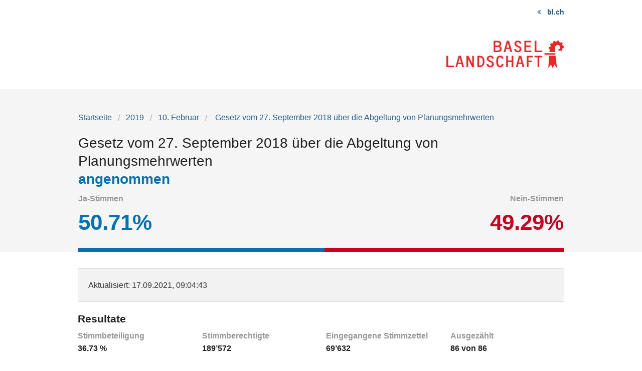

--- FILE ---
content_type: text/html; charset=UTF-8
request_url: https://abstimmungen.bl.ch/vote/gesetz-vom-27-september-2018-ueber-die-abgeltung-von-planungsmehrwerten/entities
body_size: 8401
content:
<!DOCTYPE html>
<html
    class="no-js"
    lang="de-CH"
    xmlns="http://www.w3.org/1999/xhtml" data-version="2025.37">
<head>
    <meta charset="utf-8">
    <meta name="viewport" content="width=device-width, initial-scale=1.0">
    <title>
        Gesetz vom 27. September 2018 über die Abgeltung von Planungsmehrwerten - Kanton Basel-Landschaft
    </title>
    <!-- This site is running on the
      ___              ____               ____ _                 _
     / _ \ _ __   ___ / ___| _____   __  / ___| | ___  _   _  __| |
    | | | | '_ \ / _ \ |  _ / _ \ \ / / | |   | |/ _ \| | | |/ _` |
    | |_| | | | |  __/ |_| | (_) \ V /  | |___| | (_) | |_| | (_| |
     \___/|_| |_|\___|\____|\___/ \_/    \____|_|\___/ \__,_|\__,_|

    Have a look at the source code: https://onegov.readthedocs.org
    -->
    <link rel="stylesheet" type="text/css" href="https://abstimmungen.bl.ch/theme/onegov.election_day.foundation-2025.37-e18d5921632fc147bc4c53a99164b2acc0866474.css">
    <link rel="stylesheet" type="text/css" href="https://abstimmungen.bl.ch/static/font-awesome/css/font-awesome.min.css">
    <style>a {color: #205c90 !important} a:hover {color: red !important}
</style>
    
    
<link rel="stylesheet" type="text/css" href="https://abstimmungen.bl.ch/7da9c72a3b5f9e060b898ef7cd714b8a/tablesaw.css.bundle.css?4275b7bf">
<link rel="stylesheet" type="text/css" href="https://abstimmungen.bl.ch/7da9c72a3b5f9e060b898ef7cd714b8a/chosen.bundle.css?df2ed9ff"></head>
<body>
    <div class="row accessibility-links">
        <a accesskey="0" class="show-only-on-tab" href="https://abstimmungen.bl.ch/">Startseite</a>
        <a accesskey="1" class="show-only-on-tab" href="#content">Inhalt</a>
        <a accesskey="3" class="show-only-on-tab" href="https://abstimmungen.bl.ch/sitemap">Sitemap</a>
    </div>
    <div class="row header">
        
        
            <div class="small-12 columns text-right">
                <a href="https://www.bl.ch/politischerechte" class="back-to-base">bl.ch</a>
            </div>
            <div class="small-12 columns text-right">
                <a href="https://abstimmungen.bl.ch/" title="Startseite">
                    <img aria-hidden="true" alt="Logo: Kanton Basel-Landschaft Link zur Startseite" src="https://abstimmungen.bl.ch/files/canton-bl.svg">
                </a>
            </div>
        
    </div>

    <div class="before-content">
        <div class="row">
            <div class="columns small-12">
                
        
    <nav role="navigation" aria-label="Breadcrumb Navigation">
        <ul class="breadcrumbs back-links">
            <li><a href="https://abstimmungen.bl.ch/">Startseite</a></li>
            <li><a href="https://abstimmungen.bl.ch/archive/2019">2019</a></li>
            <li><a href="https://abstimmungen.bl.ch/archive/2019-02-10">10. Februar</a></li>
            
            <li><a href="https://abstimmungen.bl.ch/vote/gesetz-vom-27-september-2018-ueber-die-abgeltung-von-planungsmehrwerten" aria-current="page">
    
    
    
        Gesetz vom 27. September 2018 über die Abgeltung von Planungsmehrwerten
        
    

</a></li>
        </ul>
    </nav>

        
    <h1>
        
    
        Gesetz vom 27. September 2018 über die Abgeltung von Planungsmehrwerten
        
    

        
            <br>
            
    <span class="answer accepted">angenommen</span>
    
    
    

            
        
    </h1>

    <div class="clearfix"></div>
    
    <div class="ballot-result-bar">
        <ul class="percentages flex-container justify-between align-center">
            <li>
                <span>Ja-Stimmen</span><br/>
                <span class="accepted" >50.71%</span>
            </li>
            <li>
                <span>Nein-Stimmen</span><br/>
                <span class="rejected" >49.29%</span>
            </li>
        </ul>
        <div class="percentage">
            <div class="yeas"></div>
            <div class="nays right" style="width:49.29%"></div>
        </div>
    </div>

    


    
            </div>
        </div>
    </div>

    <div class="content" id="content">
        <div class="row">
          <div class="small-12 columns" id="alert-boxes">
            
          </div>
        </div>

        <div class="row">
            <div class="columns small-12">
                

        
    
    <div class="panel">
        <p>
            <span>Aktualisiert</span>: 17.09.2021, 09:04:43
        </p>
    </div>


        
    


        

            <h2>Resultate</h2>
            

            
    <ul class="small-block-grid-1 medium-block-grid-4 factoids">
        <li>
            <span>Stimmbeteiligung</span>
            <strong>36.73 %</strong>
        </li>
        <li>
            <span>Stimmberechtigte</span>
            <strong>189’572</strong>
        </li>
        <li>
            <span>Eingegangene Stimmzettel</span>
            <strong>69’632</strong>
        </li>
        <li>
            <span>Ausgezählt</span>
            <strong>
    86 von 86
</strong>
        </li>
    </ul>


            
    <div class="tab-navigation clearfix">
        <nav class="top-bar clearfix" data-topbar="" data-options="back_text: &lt;; is_hover: false; mobile_show_parent_link: false" role="navigation">
            <ul class="title-area">
                <li class="name menu-icon"><span>Gemeinden</span></li>
                <li class="toggle-topbar menu-icon"><a href="#"><span></span></a></li>
            </ul>
            <div class="top-bar-section">
                <ul class="left">
                    
                        <li class="active" aria-current="true">
                            <a href="https://abstimmungen.bl.ch/vote/gesetz-vom-27-september-2018-ueber-die-abgeltung-von-planungsmehrwerten/entities">Gemeinden</a>
                        </li>
                        
                    
                        <li class="" aria-current="false">
                            <a href="https://abstimmungen.bl.ch/vote/gesetz-vom-27-september-2018-ueber-die-abgeltung-von-planungsmehrwerten/districts">Bezirke</a>
                        </li>
                        
                    
                        <li class="" aria-current="false">
                            <a href="https://abstimmungen.bl.ch/vote/gesetz-vom-27-september-2018-ueber-die-abgeltung-von-planungsmehrwerten/statistics">Statistik</a>
                        </li>
                        
                    
                        <li class="" aria-current="false">
                            <a href="https://abstimmungen.bl.ch/vote/gesetz-vom-27-september-2018-ueber-die-abgeltung-von-planungsmehrwerten/data">Downloads</a>
                        </li>
                        
                    
                </ul>
            </div>
        </nav>
    </div>


            <h3>
                Gemeinden
            </h3>
            

            <div class="row">
                <div class="small-12 small-centered medium-8 large-6 columns map-container">

                    
    
        <div class="entities-map"
            data-canton="bl"
            data-mapurl="https://abstimmungen.bl.ch/static/mapdata/2019/bl.json"
            data-dataurl="https://abstimmungen.bl.ch/ballot/a5feb67b6fc247358dc62597ee91134f/by-entity"
            data-embed-link="Karte einbetten"
            data-embed-source="https://abstimmungen.bl.ch/vote/gesetz-vom-27-september-2018-ueber-die-abgeltung-von-planungsmehrwerten/proposal-by-entities-map?locale=de_CH"
            data-thumbs="true"
            data-color-scale="rb"
            data-label-left-hand="Nein"
            data-label-right-hand="Ja"
            data-label-expats="Auslandschweizer"
            >
        </div>
    
    


                    <a class="svg-download" href="https://abstimmungen.bl.ch/ballot/a5feb67b6fc247358dc62597ee91134f/entities-map-svg">
                        <i class="fa fa-download"></i>Karte herunterladen
                    </a>
                </div>
            </div>

            
    <table
        class="ballot-entities-table results tablesaw sortable"
        data-tablesaw-mode="columntoggle"
        data-tablesaw-mode-switch="" data-tablesaw-mode-exclude="swipe"
        data-tablesaw-minimap="">
        <thead>
            <tr>
                <th data-tablesaw-priority="persist" class="column-entity left-aligned">Gemeinde</th>
                <th data-tablesaw-priority="3" class="column-district left-aligned">Bezirk</th>
                <th data-tablesaw-priority="1" class="column-result left-aligned">Resultat</th>
                <th data-tablesaw-priority="5" class="column-yeas right-aligned">Ja-Stimmen</th>
                <th data-tablesaw-priority="5" class="column-nays right-aligned">Nein-Stimmen</th>
                <th data-tablesaw-priority="2" class="column-yeas-percentage right-aligned">Ja %</th>
                <th data-tablesaw-priority="2" class="column-nays-percentage right-aligned">Nein %</th>
            </tr>
        </thead>
        <tbody>
            <tr class="counted">
                
                
                    <th class="column-entity">Aesch (BL)</th>
                    <td class="column-district">Arlesheim</td>
                    
                    <td class="column-result answer rejected">abgelehnt</td>
                    <td class="column-yeas right-aligned" data-text="1026">1’026</td>
                    <td class="column-nays right-aligned" data-text="1038">1’038</td>
                    <td class="column-yeas-percentage right-aligned">49.71</td>
                    <td class="column-nays-percentage right-aligned">50.29</td>
                
            </tr>
            <tr class="counted">
                
                
                    <th class="column-entity">Allschwil</th>
                    <td class="column-district">Arlesheim</td>
                    <td class="column-result answer accepted">angenommen</td>
                    
                    <td class="column-yeas right-aligned" data-text="2165">2’165</td>
                    <td class="column-nays right-aligned" data-text="2113">2’113</td>
                    <td class="column-yeas-percentage right-aligned">50.61</td>
                    <td class="column-nays-percentage right-aligned">49.39</td>
                
            </tr>
            <tr class="counted">
                
                
                    <th class="column-entity">Arlesheim</th>
                    <td class="column-district">Arlesheim</td>
                    
                    <td class="column-result answer rejected">abgelehnt</td>
                    <td class="column-yeas right-aligned" data-text="1118">1’118</td>
                    <td class="column-nays right-aligned" data-text="1134">1’134</td>
                    <td class="column-yeas-percentage right-aligned">49.64</td>
                    <td class="column-nays-percentage right-aligned">50.36</td>
                
            </tr>
            <tr class="counted">
                
                
                    <th class="column-entity">Biel-Benken</th>
                    <td class="column-district">Arlesheim</td>
                    <td class="column-result answer accepted">angenommen</td>
                    
                    <td class="column-yeas right-aligned" data-text="505">505</td>
                    <td class="column-nays right-aligned" data-text="421">421</td>
                    <td class="column-yeas-percentage right-aligned">54.54</td>
                    <td class="column-nays-percentage right-aligned">45.46</td>
                
            </tr>
            <tr class="counted">
                
                
                    <th class="column-entity">Binningen</th>
                    <td class="column-district">Arlesheim</td>
                    <td class="column-result answer accepted">angenommen</td>
                    
                    <td class="column-yeas right-aligned" data-text="2129">2’129</td>
                    <td class="column-nays right-aligned" data-text="1690">1’690</td>
                    <td class="column-yeas-percentage right-aligned">55.75</td>
                    <td class="column-nays-percentage right-aligned">44.25</td>
                
            </tr>
            <tr class="counted">
                
                
                    <th class="column-entity">Birsfelden</th>
                    <td class="column-district">Arlesheim</td>
                    
                    <td class="column-result answer rejected">abgelehnt</td>
                    <td class="column-yeas right-aligned" data-text="864">864</td>
                    <td class="column-nays right-aligned" data-text="875">875</td>
                    <td class="column-yeas-percentage right-aligned">49.68</td>
                    <td class="column-nays-percentage right-aligned">50.32</td>
                
            </tr>
            <tr class="counted">
                
                
                    <th class="column-entity">Bottmingen</th>
                    <td class="column-district">Arlesheim</td>
                    <td class="column-result answer accepted">angenommen</td>
                    
                    <td class="column-yeas right-aligned" data-text="959">959</td>
                    <td class="column-nays right-aligned" data-text="841">841</td>
                    <td class="column-yeas-percentage right-aligned">53.28</td>
                    <td class="column-nays-percentage right-aligned">46.72</td>
                
            </tr>
            <tr class="counted">
                
                
                    <th class="column-entity">Ettingen</th>
                    <td class="column-district">Arlesheim</td>
                    <td class="column-result answer accepted">angenommen</td>
                    
                    <td class="column-yeas right-aligned" data-text="676">676</td>
                    <td class="column-nays right-aligned" data-text="617">617</td>
                    <td class="column-yeas-percentage right-aligned">52.28</td>
                    <td class="column-nays-percentage right-aligned">47.72</td>
                
            </tr>
            <tr class="counted">
                
                
                    <th class="column-entity">Münchenstein</th>
                    <td class="column-district">Arlesheim</td>
                    
                    <td class="column-result answer rejected">abgelehnt</td>
                    <td class="column-yeas right-aligned" data-text="1092">1’092</td>
                    <td class="column-nays right-aligned" data-text="1605">1’605</td>
                    <td class="column-yeas-percentage right-aligned">40.49</td>
                    <td class="column-nays-percentage right-aligned">59.51</td>
                
            </tr>
            <tr class="counted">
                
                
                    <th class="column-entity">Muttenz</th>
                    <td class="column-district">Arlesheim</td>
                    <td class="column-result answer accepted">angenommen</td>
                    
                    <td class="column-yeas right-aligned" data-text="2129">2’129</td>
                    <td class="column-nays right-aligned" data-text="1752">1’752</td>
                    <td class="column-yeas-percentage right-aligned">54.86</td>
                    <td class="column-nays-percentage right-aligned">45.14</td>
                
            </tr>
            <tr class="counted">
                
                
                    <th class="column-entity">Oberwil (BL)</th>
                    <td class="column-district">Arlesheim</td>
                    <td class="column-result answer accepted">angenommen</td>
                    
                    <td class="column-yeas right-aligned" data-text="1397">1’397</td>
                    <td class="column-nays right-aligned" data-text="1297">1’297</td>
                    <td class="column-yeas-percentage right-aligned">51.86</td>
                    <td class="column-nays-percentage right-aligned">48.14</td>
                
            </tr>
            <tr class="counted">
                
                
                    <th class="column-entity">Pfeffingen</th>
                    <td class="column-district">Arlesheim</td>
                    <td class="column-result answer accepted">angenommen</td>
                    
                    <td class="column-yeas right-aligned" data-text="376">376</td>
                    <td class="column-nays right-aligned" data-text="334">334</td>
                    <td class="column-yeas-percentage right-aligned">52.96</td>
                    <td class="column-nays-percentage right-aligned">47.04</td>
                
            </tr>
            <tr class="counted">
                
                
                    <th class="column-entity">Reinach (BL)</th>
                    <td class="column-district">Arlesheim</td>
                    <td class="column-result answer accepted">angenommen</td>
                    
                    <td class="column-yeas right-aligned" data-text="2379">2’379</td>
                    <td class="column-nays right-aligned" data-text="2108">2’108</td>
                    <td class="column-yeas-percentage right-aligned">53.02</td>
                    <td class="column-nays-percentage right-aligned">46.98</td>
                
            </tr>
            <tr class="counted">
                
                
                    <th class="column-entity">Schönenbuch</th>
                    <td class="column-district">Arlesheim</td>
                    <td class="column-result answer accepted">angenommen</td>
                    
                    <td class="column-yeas right-aligned" data-text="205">205</td>
                    <td class="column-nays right-aligned" data-text="191">191</td>
                    <td class="column-yeas-percentage right-aligned">51.77</td>
                    <td class="column-nays-percentage right-aligned">48.23</td>
                
            </tr>
            <tr class="counted">
                
                
                    <th class="column-entity">Therwil</th>
                    <td class="column-district">Arlesheim</td>
                    <td class="column-result answer accepted">angenommen</td>
                    
                    <td class="column-yeas right-aligned" data-text="1309">1’309</td>
                    <td class="column-nays right-aligned" data-text="1094">1’094</td>
                    <td class="column-yeas-percentage right-aligned">54.47</td>
                    <td class="column-nays-percentage right-aligned">45.53</td>
                
            </tr>
            <tr class="counted">
                
                
                    <th class="column-entity">Blauen</th>
                    <td class="column-district">Laufen</td>
                    <td class="column-result answer accepted">angenommen</td>
                    
                    <td class="column-yeas right-aligned" data-text="123">123</td>
                    <td class="column-nays right-aligned" data-text="84">84</td>
                    <td class="column-yeas-percentage right-aligned">59.42</td>
                    <td class="column-nays-percentage right-aligned">40.58</td>
                
            </tr>
            <tr class="counted">
                
                
                    <th class="column-entity">Brislach</th>
                    <td class="column-district">Laufen</td>
                    <td class="column-result answer accepted">angenommen</td>
                    
                    <td class="column-yeas right-aligned" data-text="194">194</td>
                    <td class="column-nays right-aligned" data-text="150">150</td>
                    <td class="column-yeas-percentage right-aligned">56.40</td>
                    <td class="column-nays-percentage right-aligned">43.60</td>
                
            </tr>
            <tr class="counted">
                
                
                    <th class="column-entity">Burg im Leimental</th>
                    <td class="column-district">Laufen</td>
                    
                    <td class="column-result answer rejected">abgelehnt</td>
                    <td class="column-yeas right-aligned" data-text="34">34</td>
                    <td class="column-nays right-aligned" data-text="34">34</td>
                    <td class="column-yeas-percentage right-aligned">50.00</td>
                    <td class="column-nays-percentage right-aligned">50.00</td>
                
            </tr>
            <tr class="counted">
                
                
                    <th class="column-entity">Dittingen</th>
                    <td class="column-district">Laufen</td>
                    
                    <td class="column-result answer rejected">abgelehnt</td>
                    <td class="column-yeas right-aligned" data-text="66">66</td>
                    <td class="column-nays right-aligned" data-text="100">100</td>
                    <td class="column-yeas-percentage right-aligned">39.76</td>
                    <td class="column-nays-percentage right-aligned">60.24</td>
                
            </tr>
            <tr class="counted">
                
                
                    <th class="column-entity">Duggingen</th>
                    <td class="column-district">Laufen</td>
                    
                    <td class="column-result answer rejected">abgelehnt</td>
                    <td class="column-yeas right-aligned" data-text="145">145</td>
                    <td class="column-nays right-aligned" data-text="190">190</td>
                    <td class="column-yeas-percentage right-aligned">43.28</td>
                    <td class="column-nays-percentage right-aligned">56.72</td>
                
            </tr>
            <tr class="counted">
                
                
                    <th class="column-entity">Grellingen</th>
                    <td class="column-district">Laufen</td>
                    
                    <td class="column-result answer rejected">abgelehnt</td>
                    <td class="column-yeas right-aligned" data-text="170">170</td>
                    <td class="column-nays right-aligned" data-text="270">270</td>
                    <td class="column-yeas-percentage right-aligned">38.64</td>
                    <td class="column-nays-percentage right-aligned">61.36</td>
                
            </tr>
            <tr class="counted">
                
                
                    <th class="column-entity">Laufen</th>
                    <td class="column-district">Laufen</td>
                    
                    <td class="column-result answer rejected">abgelehnt</td>
                    <td class="column-yeas right-aligned" data-text="563">563</td>
                    <td class="column-nays right-aligned" data-text="628">628</td>
                    <td class="column-yeas-percentage right-aligned">47.27</td>
                    <td class="column-nays-percentage right-aligned">52.73</td>
                
            </tr>
            <tr class="counted">
                
                
                    <th class="column-entity">Liesberg</th>
                    <td class="column-district">Laufen</td>
                    <td class="column-result answer accepted">angenommen</td>
                    
                    <td class="column-yeas right-aligned" data-text="134">134</td>
                    <td class="column-nays right-aligned" data-text="119">119</td>
                    <td class="column-yeas-percentage right-aligned">52.96</td>
                    <td class="column-nays-percentage right-aligned">47.04</td>
                
            </tr>
            <tr class="counted">
                
                
                    <th class="column-entity">Nenzlingen</th>
                    <td class="column-district">Laufen</td>
                    
                    <td class="column-result answer rejected">abgelehnt</td>
                    <td class="column-yeas right-aligned" data-text="50">50</td>
                    <td class="column-nays right-aligned" data-text="76">76</td>
                    <td class="column-yeas-percentage right-aligned">39.68</td>
                    <td class="column-nays-percentage right-aligned">60.32</td>
                
            </tr>
            <tr class="counted">
                
                
                    <th class="column-entity">Roggenburg</th>
                    <td class="column-district">Laufen</td>
                    
                    <td class="column-result answer rejected">abgelehnt</td>
                    <td class="column-yeas right-aligned" data-text="20">20</td>
                    <td class="column-nays right-aligned" data-text="24">24</td>
                    <td class="column-yeas-percentage right-aligned">45.45</td>
                    <td class="column-nays-percentage right-aligned">54.55</td>
                
            </tr>
            <tr class="counted">
                
                
                    <th class="column-entity">Röschenz</th>
                    <td class="column-district">Laufen</td>
                    <td class="column-result answer accepted">angenommen</td>
                    
                    <td class="column-yeas right-aligned" data-text="271">271</td>
                    <td class="column-nays right-aligned" data-text="224">224</td>
                    <td class="column-yeas-percentage right-aligned">54.75</td>
                    <td class="column-nays-percentage right-aligned">45.25</td>
                
            </tr>
            <tr class="counted">
                
                
                    <th class="column-entity">Wahlen</th>
                    <td class="column-district">Laufen</td>
                    
                    <td class="column-result answer rejected">abgelehnt</td>
                    <td class="column-yeas right-aligned" data-text="139">139</td>
                    <td class="column-nays right-aligned" data-text="190">190</td>
                    <td class="column-yeas-percentage right-aligned">42.25</td>
                    <td class="column-nays-percentage right-aligned">57.75</td>
                
            </tr>
            <tr class="counted">
                
                
                    <th class="column-entity">Zwingen</th>
                    <td class="column-district">Laufen</td>
                    <td class="column-result answer accepted">angenommen</td>
                    
                    <td class="column-yeas right-aligned" data-text="199">199</td>
                    <td class="column-nays right-aligned" data-text="182">182</td>
                    <td class="column-yeas-percentage right-aligned">52.23</td>
                    <td class="column-nays-percentage right-aligned">47.77</td>
                
            </tr>
            <tr class="counted">
                
                
                    <th class="column-entity">Arisdorf</th>
                    <td class="column-district">Liestal</td>
                    <td class="column-result answer accepted">angenommen</td>
                    
                    <td class="column-yeas right-aligned" data-text="219">219</td>
                    <td class="column-nays right-aligned" data-text="176">176</td>
                    <td class="column-yeas-percentage right-aligned">55.44</td>
                    <td class="column-nays-percentage right-aligned">44.56</td>
                
            </tr>
            <tr class="counted">
                
                
                    <th class="column-entity">Augst</th>
                    <td class="column-district">Liestal</td>
                    <td class="column-result answer accepted">angenommen</td>
                    
                    <td class="column-yeas right-aligned" data-text="156">156</td>
                    <td class="column-nays right-aligned" data-text="116">116</td>
                    <td class="column-yeas-percentage right-aligned">57.35</td>
                    <td class="column-nays-percentage right-aligned">42.65</td>
                
            </tr>
            <tr class="counted">
                
                
                    <th class="column-entity">Bubendorf</th>
                    <td class="column-district">Liestal</td>
                    <td class="column-result answer accepted">angenommen</td>
                    
                    <td class="column-yeas right-aligned" data-text="592">592</td>
                    <td class="column-nays right-aligned" data-text="531">531</td>
                    <td class="column-yeas-percentage right-aligned">52.72</td>
                    <td class="column-nays-percentage right-aligned">47.28</td>
                
            </tr>
            <tr class="counted">
                
                
                    <th class="column-entity">Frenkendorf</th>
                    <td class="column-district">Liestal</td>
                    <td class="column-result answer accepted">angenommen</td>
                    
                    <td class="column-yeas right-aligned" data-text="592">592</td>
                    <td class="column-nays right-aligned" data-text="562">562</td>
                    <td class="column-yeas-percentage right-aligned">51.30</td>
                    <td class="column-nays-percentage right-aligned">48.70</td>
                
            </tr>
            <tr class="counted">
                
                
                    <th class="column-entity">Füllinsdorf</th>
                    <td class="column-district">Liestal</td>
                    <td class="column-result answer accepted">angenommen</td>
                    
                    <td class="column-yeas right-aligned" data-text="514">514</td>
                    <td class="column-nays right-aligned" data-text="416">416</td>
                    <td class="column-yeas-percentage right-aligned">55.27</td>
                    <td class="column-nays-percentage right-aligned">44.73</td>
                
            </tr>
            <tr class="counted">
                
                
                    <th class="column-entity">Giebenach</th>
                    <td class="column-district">Liestal</td>
                    <td class="column-result answer accepted">angenommen</td>
                    
                    <td class="column-yeas right-aligned" data-text="149">149</td>
                    <td class="column-nays right-aligned" data-text="98">98</td>
                    <td class="column-yeas-percentage right-aligned">60.32</td>
                    <td class="column-nays-percentage right-aligned">39.68</td>
                
            </tr>
            <tr class="counted">
                
                
                    <th class="column-entity">Hersberg</th>
                    <td class="column-district">Liestal</td>
                    
                    <td class="column-result answer rejected">abgelehnt</td>
                    <td class="column-yeas right-aligned" data-text="32">32</td>
                    <td class="column-nays right-aligned" data-text="34">34</td>
                    <td class="column-yeas-percentage right-aligned">48.48</td>
                    <td class="column-nays-percentage right-aligned">51.52</td>
                
            </tr>
            <tr class="counted">
                
                
                    <th class="column-entity">Lausen</th>
                    <td class="column-district">Liestal</td>
                    <td class="column-result answer accepted">angenommen</td>
                    
                    <td class="column-yeas right-aligned" data-text="519">519</td>
                    <td class="column-nays right-aligned" data-text="496">496</td>
                    <td class="column-yeas-percentage right-aligned">51.13</td>
                    <td class="column-nays-percentage right-aligned">48.87</td>
                
            </tr>
            <tr class="counted">
                
                
                    <th class="column-entity">Liestal</th>
                    <td class="column-district">Liestal</td>
                    <td class="column-result answer accepted">angenommen</td>
                    
                    <td class="column-yeas right-aligned" data-text="1654">1’654</td>
                    <td class="column-nays right-aligned" data-text="1495">1’495</td>
                    <td class="column-yeas-percentage right-aligned">52.52</td>
                    <td class="column-nays-percentage right-aligned">47.48</td>
                
            </tr>
            <tr class="counted">
                
                
                    <th class="column-entity">Lupsingen</th>
                    <td class="column-district">Liestal</td>
                    <td class="column-result answer accepted">angenommen</td>
                    
                    <td class="column-yeas right-aligned" data-text="215">215</td>
                    <td class="column-nays right-aligned" data-text="203">203</td>
                    <td class="column-yeas-percentage right-aligned">51.44</td>
                    <td class="column-nays-percentage right-aligned">48.56</td>
                
            </tr>
            <tr class="counted">
                
                
                    <th class="column-entity">Pratteln</th>
                    <td class="column-district">Liestal</td>
                    
                    <td class="column-result answer rejected">abgelehnt</td>
                    <td class="column-yeas right-aligned" data-text="1170">1’170</td>
                    <td class="column-nays right-aligned" data-text="1209">1’209</td>
                    <td class="column-yeas-percentage right-aligned">49.18</td>
                    <td class="column-nays-percentage right-aligned">50.82</td>
                
            </tr>
            <tr class="counted">
                
                
                    <th class="column-entity">Ramlinsburg</th>
                    <td class="column-district">Liestal</td>
                    
                    <td class="column-result answer rejected">abgelehnt</td>
                    <td class="column-yeas right-aligned" data-text="107">107</td>
                    <td class="column-nays right-aligned" data-text="125">125</td>
                    <td class="column-yeas-percentage right-aligned">46.12</td>
                    <td class="column-nays-percentage right-aligned">53.88</td>
                
            </tr>
            <tr class="counted">
                
                
                    <th class="column-entity">Seltisberg</th>
                    <td class="column-district">Liestal</td>
                    <td class="column-result answer accepted">angenommen</td>
                    
                    <td class="column-yeas right-aligned" data-text="227">227</td>
                    <td class="column-nays right-aligned" data-text="197">197</td>
                    <td class="column-yeas-percentage right-aligned">53.54</td>
                    <td class="column-nays-percentage right-aligned">46.46</td>
                
            </tr>
            <tr class="counted">
                
                
                    <th class="column-entity">Ziefen</th>
                    <td class="column-district">Liestal</td>
                    
                    <td class="column-result answer rejected">abgelehnt</td>
                    <td class="column-yeas right-aligned" data-text="176">176</td>
                    <td class="column-nays right-aligned" data-text="242">242</td>
                    <td class="column-yeas-percentage right-aligned">42.11</td>
                    <td class="column-nays-percentage right-aligned">57.89</td>
                
            </tr>
            <tr class="counted">
                
                
                    <th class="column-entity">Anwil</th>
                    <td class="column-district">Sissach</td>
                    
                    <td class="column-result answer rejected">abgelehnt</td>
                    <td class="column-yeas right-aligned" data-text="66">66</td>
                    <td class="column-nays right-aligned" data-text="101">101</td>
                    <td class="column-yeas-percentage right-aligned">39.52</td>
                    <td class="column-nays-percentage right-aligned">60.48</td>
                
            </tr>
            <tr class="counted">
                
                
                    <th class="column-entity">Böckten</th>
                    <td class="column-district">Sissach</td>
                    
                    <td class="column-result answer rejected">abgelehnt</td>
                    <td class="column-yeas right-aligned" data-text="99">99</td>
                    <td class="column-nays right-aligned" data-text="119">119</td>
                    <td class="column-yeas-percentage right-aligned">45.41</td>
                    <td class="column-nays-percentage right-aligned">54.59</td>
                
            </tr>
            <tr class="counted">
                
                
                    <th class="column-entity">Buckten</th>
                    <td class="column-district">Sissach</td>
                    
                    <td class="column-result answer rejected">abgelehnt</td>
                    <td class="column-yeas right-aligned" data-text="77">77</td>
                    <td class="column-nays right-aligned" data-text="87">87</td>
                    <td class="column-yeas-percentage right-aligned">46.95</td>
                    <td class="column-nays-percentage right-aligned">53.05</td>
                
            </tr>
            <tr class="counted">
                
                
                    <th class="column-entity">Buus</th>
                    <td class="column-district">Sissach</td>
                    <td class="column-result answer accepted">angenommen</td>
                    
                    <td class="column-yeas right-aligned" data-text="136">136</td>
                    <td class="column-nays right-aligned" data-text="105">105</td>
                    <td class="column-yeas-percentage right-aligned">56.43</td>
                    <td class="column-nays-percentage right-aligned">43.57</td>
                
            </tr>
            <tr class="counted">
                
                
                    <th class="column-entity">Diepflingen</th>
                    <td class="column-district">Sissach</td>
                    
                    <td class="column-result answer rejected">abgelehnt</td>
                    <td class="column-yeas right-aligned" data-text="78">78</td>
                    <td class="column-nays right-aligned" data-text="84">84</td>
                    <td class="column-yeas-percentage right-aligned">48.15</td>
                    <td class="column-nays-percentage right-aligned">51.85</td>
                
            </tr>
            <tr class="counted">
                
                
                    <th class="column-entity">Gelterkinden</th>
                    <td class="column-district">Sissach</td>
                    
                    <td class="column-result answer rejected">abgelehnt</td>
                    <td class="column-yeas right-aligned" data-text="629">629</td>
                    <td class="column-nays right-aligned" data-text="759">759</td>
                    <td class="column-yeas-percentage right-aligned">45.32</td>
                    <td class="column-nays-percentage right-aligned">54.68</td>
                
            </tr>
            <tr class="counted">
                
                
                    <th class="column-entity">Häfelfingen</th>
                    <td class="column-district">Sissach</td>
                    
                    <td class="column-result answer rejected">abgelehnt</td>
                    <td class="column-yeas right-aligned" data-text="31">31</td>
                    <td class="column-nays right-aligned" data-text="37">37</td>
                    <td class="column-yeas-percentage right-aligned">45.59</td>
                    <td class="column-nays-percentage right-aligned">54.41</td>
                
            </tr>
            <tr class="counted">
                
                
                    <th class="column-entity">Hemmiken</th>
                    <td class="column-district">Sissach</td>
                    
                    <td class="column-result answer rejected">abgelehnt</td>
                    <td class="column-yeas right-aligned" data-text="30">30</td>
                    <td class="column-nays right-aligned" data-text="30">30</td>
                    <td class="column-yeas-percentage right-aligned">50.00</td>
                    <td class="column-nays-percentage right-aligned">50.00</td>
                
            </tr>
            <tr class="counted">
                
                
                    <th class="column-entity">Itingen</th>
                    <td class="column-district">Sissach</td>
                    
                    <td class="column-result answer rejected">abgelehnt</td>
                    <td class="column-yeas right-aligned" data-text="220">220</td>
                    <td class="column-nays right-aligned" data-text="252">252</td>
                    <td class="column-yeas-percentage right-aligned">46.61</td>
                    <td class="column-nays-percentage right-aligned">53.39</td>
                
            </tr>
            <tr class="counted">
                
                
                    <th class="column-entity">Känerkinden</th>
                    <td class="column-district">Sissach</td>
                    
                    <td class="column-result answer rejected">abgelehnt</td>
                    <td class="column-yeas right-aligned" data-text="50">50</td>
                    <td class="column-nays right-aligned" data-text="88">88</td>
                    <td class="column-yeas-percentage right-aligned">36.23</td>
                    <td class="column-nays-percentage right-aligned">63.77</td>
                
            </tr>
            <tr class="counted">
                
                
                    <th class="column-entity">Kilchberg (BL)</th>
                    <td class="column-district">Sissach</td>
                    
                    <td class="column-result answer rejected">abgelehnt</td>
                    <td class="column-yeas right-aligned" data-text="19">19</td>
                    <td class="column-nays right-aligned" data-text="41">41</td>
                    <td class="column-yeas-percentage right-aligned">31.67</td>
                    <td class="column-nays-percentage right-aligned">68.33</td>
                
            </tr>
            <tr class="counted">
                
                
                    <th class="column-entity">Läufelfingen</th>
                    <td class="column-district">Sissach</td>
                    
                    <td class="column-result answer rejected">abgelehnt</td>
                    <td class="column-yeas right-aligned" data-text="130">130</td>
                    <td class="column-nays right-aligned" data-text="196">196</td>
                    <td class="column-yeas-percentage right-aligned">39.88</td>
                    <td class="column-nays-percentage right-aligned">60.12</td>
                
            </tr>
            <tr class="counted">
                
                
                    <th class="column-entity">Maisprach</th>
                    <td class="column-district">Sissach</td>
                    <td class="column-result answer accepted">angenommen</td>
                    
                    <td class="column-yeas right-aligned" data-text="159">159</td>
                    <td class="column-nays right-aligned" data-text="107">107</td>
                    <td class="column-yeas-percentage right-aligned">59.77</td>
                    <td class="column-nays-percentage right-aligned">40.23</td>
                
            </tr>
            <tr class="counted">
                
                
                    <th class="column-entity">Nusshof</th>
                    <td class="column-district">Sissach</td>
                    <td class="column-result answer accepted">angenommen</td>
                    
                    <td class="column-yeas right-aligned" data-text="40">40</td>
                    <td class="column-nays right-aligned" data-text="33">33</td>
                    <td class="column-yeas-percentage right-aligned">54.79</td>
                    <td class="column-nays-percentage right-aligned">45.21</td>
                
            </tr>
            <tr class="counted">
                
                
                    <th class="column-entity">Oltingen</th>
                    <td class="column-district">Sissach</td>
                    
                    <td class="column-result answer rejected">abgelehnt</td>
                    <td class="column-yeas right-aligned" data-text="48">48</td>
                    <td class="column-nays right-aligned" data-text="85">85</td>
                    <td class="column-yeas-percentage right-aligned">36.09</td>
                    <td class="column-nays-percentage right-aligned">63.91</td>
                
            </tr>
            <tr class="counted">
                
                
                    <th class="column-entity">Ormalingen</th>
                    <td class="column-district">Sissach</td>
                    <td class="column-result answer accepted">angenommen</td>
                    
                    <td class="column-yeas right-aligned" data-text="260">260</td>
                    <td class="column-nays right-aligned" data-text="228">228</td>
                    <td class="column-yeas-percentage right-aligned">53.28</td>
                    <td class="column-nays-percentage right-aligned">46.72</td>
                
            </tr>
            <tr class="counted">
                
                
                    <th class="column-entity">Rickenbach (BL)</th>
                    <td class="column-district">Sissach</td>
                    
                    <td class="column-result answer rejected">abgelehnt</td>
                    <td class="column-yeas right-aligned" data-text="69">69</td>
                    <td class="column-nays right-aligned" data-text="77">77</td>
                    <td class="column-yeas-percentage right-aligned">47.26</td>
                    <td class="column-nays-percentage right-aligned">52.74</td>
                
            </tr>
            <tr class="counted">
                
                
                    <th class="column-entity">Rothenfluh</th>
                    <td class="column-district">Sissach</td>
                    
                    <td class="column-result answer rejected">abgelehnt</td>
                    <td class="column-yeas right-aligned" data-text="86">86</td>
                    <td class="column-nays right-aligned" data-text="96">96</td>
                    <td class="column-yeas-percentage right-aligned">47.25</td>
                    <td class="column-nays-percentage right-aligned">52.75</td>
                
            </tr>
            <tr class="counted">
                
                
                    <th class="column-entity">Rümlingen</th>
                    <td class="column-district">Sissach</td>
                    
                    <td class="column-result answer rejected">abgelehnt</td>
                    <td class="column-yeas right-aligned" data-text="35">35</td>
                    <td class="column-nays right-aligned" data-text="35">35</td>
                    <td class="column-yeas-percentage right-aligned">50.00</td>
                    <td class="column-nays-percentage right-aligned">50.00</td>
                
            </tr>
            <tr class="counted">
                
                
                    <th class="column-entity">Rünenberg</th>
                    <td class="column-district">Sissach</td>
                    
                    <td class="column-result answer rejected">abgelehnt</td>
                    <td class="column-yeas right-aligned" data-text="96">96</td>
                    <td class="column-nays right-aligned" data-text="149">149</td>
                    <td class="column-yeas-percentage right-aligned">39.18</td>
                    <td class="column-nays-percentage right-aligned">60.82</td>
                
            </tr>
            <tr class="counted">
                
                
                    <th class="column-entity">Sissach</th>
                    <td class="column-district">Sissach</td>
                    <td class="column-result answer accepted">angenommen</td>
                    
                    <td class="column-yeas right-aligned" data-text="856">856</td>
                    <td class="column-nays right-aligned" data-text="803">803</td>
                    <td class="column-yeas-percentage right-aligned">51.60</td>
                    <td class="column-nays-percentage right-aligned">48.40</td>
                
            </tr>
            <tr class="counted">
                
                
                    <th class="column-entity">Tecknau</th>
                    <td class="column-district">Sissach</td>
                    
                    <td class="column-result answer rejected">abgelehnt</td>
                    <td class="column-yeas right-aligned" data-text="70">70</td>
                    <td class="column-nays right-aligned" data-text="80">80</td>
                    <td class="column-yeas-percentage right-aligned">46.67</td>
                    <td class="column-nays-percentage right-aligned">53.33</td>
                
            </tr>
            <tr class="counted">
                
                
                    <th class="column-entity">Tenniken</th>
                    <td class="column-district">Sissach</td>
                    
                    <td class="column-result answer rejected">abgelehnt</td>
                    <td class="column-yeas right-aligned" data-text="92">92</td>
                    <td class="column-nays right-aligned" data-text="121">121</td>
                    <td class="column-yeas-percentage right-aligned">43.19</td>
                    <td class="column-nays-percentage right-aligned">56.81</td>
                
            </tr>
            <tr class="counted">
                
                
                    <th class="column-entity">Thürnen</th>
                    <td class="column-district">Sissach</td>
                    
                    <td class="column-result answer rejected">abgelehnt</td>
                    <td class="column-yeas right-aligned" data-text="130">130</td>
                    <td class="column-nays right-aligned" data-text="151">151</td>
                    <td class="column-yeas-percentage right-aligned">46.26</td>
                    <td class="column-nays-percentage right-aligned">53.74</td>
                
            </tr>
            <tr class="counted">
                
                
                    <th class="column-entity">Wenslingen</th>
                    <td class="column-district">Sissach</td>
                    <td class="column-result answer accepted">angenommen</td>
                    
                    <td class="column-yeas right-aligned" data-text="109">109</td>
                    <td class="column-nays right-aligned" data-text="105">105</td>
                    <td class="column-yeas-percentage right-aligned">50.93</td>
                    <td class="column-nays-percentage right-aligned">49.07</td>
                
            </tr>
            <tr class="counted">
                
                
                    <th class="column-entity">Wintersingen</th>
                    <td class="column-district">Sissach</td>
                    
                    <td class="column-result answer rejected">abgelehnt</td>
                    <td class="column-yeas right-aligned" data-text="72">72</td>
                    <td class="column-nays right-aligned" data-text="96">96</td>
                    <td class="column-yeas-percentage right-aligned">42.86</td>
                    <td class="column-nays-percentage right-aligned">57.14</td>
                
            </tr>
            <tr class="counted">
                
                
                    <th class="column-entity">Wittinsburg</th>
                    <td class="column-district">Sissach</td>
                    
                    <td class="column-result answer rejected">abgelehnt</td>
                    <td class="column-yeas right-aligned" data-text="50">50</td>
                    <td class="column-nays right-aligned" data-text="71">71</td>
                    <td class="column-yeas-percentage right-aligned">41.32</td>
                    <td class="column-nays-percentage right-aligned">58.68</td>
                
            </tr>
            <tr class="counted">
                
                
                    <th class="column-entity">Zeglingen</th>
                    <td class="column-district">Sissach</td>
                    
                    <td class="column-result answer rejected">abgelehnt</td>
                    <td class="column-yeas right-aligned" data-text="56">56</td>
                    <td class="column-nays right-aligned" data-text="73">73</td>
                    <td class="column-yeas-percentage right-aligned">43.41</td>
                    <td class="column-nays-percentage right-aligned">56.59</td>
                
            </tr>
            <tr class="counted">
                
                
                    <th class="column-entity">Zunzgen</th>
                    <td class="column-district">Sissach</td>
                    
                    <td class="column-result answer rejected">abgelehnt</td>
                    <td class="column-yeas right-aligned" data-text="281">281</td>
                    <td class="column-nays right-aligned" data-text="306">306</td>
                    <td class="column-yeas-percentage right-aligned">47.87</td>
                    <td class="column-nays-percentage right-aligned">52.13</td>
                
            </tr>
            <tr class="counted">
                
                
                    <th class="column-entity">Arboldswil</th>
                    <td class="column-district">Waldenburg</td>
                    <td class="column-result answer accepted">angenommen</td>
                    
                    <td class="column-yeas right-aligned" data-text="87">87</td>
                    <td class="column-nays right-aligned" data-text="75">75</td>
                    <td class="column-yeas-percentage right-aligned">53.70</td>
                    <td class="column-nays-percentage right-aligned">46.30</td>
                
            </tr>
            <tr class="counted">
                
                
                    <th class="column-entity">Bennwil</th>
                    <td class="column-district">Waldenburg</td>
                    
                    <td class="column-result answer rejected">abgelehnt</td>
                    <td class="column-yeas right-aligned" data-text="59">59</td>
                    <td class="column-nays right-aligned" data-text="104">104</td>
                    <td class="column-yeas-percentage right-aligned">36.20</td>
                    <td class="column-nays-percentage right-aligned">63.80</td>
                
            </tr>
            <tr class="counted">
                
                
                    <th class="column-entity">Bretzwil</th>
                    <td class="column-district">Waldenburg</td>
                    
                    <td class="column-result answer rejected">abgelehnt</td>
                    <td class="column-yeas right-aligned" data-text="67">67</td>
                    <td class="column-nays right-aligned" data-text="111">111</td>
                    <td class="column-yeas-percentage right-aligned">37.64</td>
                    <td class="column-nays-percentage right-aligned">62.36</td>
                
            </tr>
            <tr class="counted">
                
                
                    <th class="column-entity">Diegten</th>
                    <td class="column-district">Waldenburg</td>
                    <td class="column-result answer accepted">angenommen</td>
                    
                    <td class="column-yeas right-aligned" data-text="173">173</td>
                    <td class="column-nays right-aligned" data-text="162">162</td>
                    <td class="column-yeas-percentage right-aligned">51.64</td>
                    <td class="column-nays-percentage right-aligned">48.36</td>
                
            </tr>
            <tr class="counted">
                
                
                    <th class="column-entity">Eptingen</th>
                    <td class="column-district">Waldenburg</td>
                    
                    <td class="column-result answer rejected">abgelehnt</td>
                    <td class="column-yeas right-aligned" data-text="54">54</td>
                    <td class="column-nays right-aligned" data-text="61">61</td>
                    <td class="column-yeas-percentage right-aligned">46.96</td>
                    <td class="column-nays-percentage right-aligned">53.04</td>
                
            </tr>
            <tr class="counted">
                
                
                    <th class="column-entity">Hölstein</th>
                    <td class="column-district">Waldenburg</td>
                    <td class="column-result answer accepted">angenommen</td>
                    
                    <td class="column-yeas right-aligned" data-text="312">312</td>
                    <td class="column-nays right-aligned" data-text="231">231</td>
                    <td class="column-yeas-percentage right-aligned">57.46</td>
                    <td class="column-nays-percentage right-aligned">42.54</td>
                
            </tr>
            <tr class="counted">
                
                
                    <th class="column-entity">Lampenberg</th>
                    <td class="column-district">Waldenburg</td>
                    
                    <td class="column-result answer rejected">abgelehnt</td>
                    <td class="column-yeas right-aligned" data-text="69">69</td>
                    <td class="column-nays right-aligned" data-text="95">95</td>
                    <td class="column-yeas-percentage right-aligned">42.07</td>
                    <td class="column-nays-percentage right-aligned">57.93</td>
                
            </tr>
            <tr class="counted">
                
                
                    <th class="column-entity">Langenbruck</th>
                    <td class="column-district">Waldenburg</td>
                    
                    <td class="column-result answer rejected">abgelehnt</td>
                    <td class="column-yeas right-aligned" data-text="100">100</td>
                    <td class="column-nays right-aligned" data-text="116">116</td>
                    <td class="column-yeas-percentage right-aligned">46.30</td>
                    <td class="column-nays-percentage right-aligned">53.70</td>
                
            </tr>
            <tr class="counted">
                
                
                    <th class="column-entity">Lauwil</th>
                    <td class="column-district">Waldenburg</td>
                    
                    <td class="column-result answer rejected">abgelehnt</td>
                    <td class="column-yeas right-aligned" data-text="25">25</td>
                    <td class="column-nays right-aligned" data-text="38">38</td>
                    <td class="column-yeas-percentage right-aligned">39.68</td>
                    <td class="column-nays-percentage right-aligned">60.32</td>
                
            </tr>
            <tr class="counted">
                
                
                    <th class="column-entity">Liedertswil</th>
                    <td class="column-district">Waldenburg</td>
                    <td class="column-result answer accepted">angenommen</td>
                    
                    <td class="column-yeas right-aligned" data-text="25">25</td>
                    <td class="column-nays right-aligned" data-text="18">18</td>
                    <td class="column-yeas-percentage right-aligned">58.14</td>
                    <td class="column-nays-percentage right-aligned">41.86</td>
                
            </tr>
            <tr class="counted">
                
                
                    <th class="column-entity">Niederdorf</th>
                    <td class="column-district">Waldenburg</td>
                    <td class="column-result answer accepted">angenommen</td>
                    
                    <td class="column-yeas right-aligned" data-text="172">172</td>
                    <td class="column-nays right-aligned" data-text="166">166</td>
                    <td class="column-yeas-percentage right-aligned">50.89</td>
                    <td class="column-nays-percentage right-aligned">49.11</td>
                
            </tr>
            <tr class="counted">
                
                
                    <th class="column-entity">Oberdorf (BL)</th>
                    <td class="column-district">Waldenburg</td>
                    
                    <td class="column-result answer rejected">abgelehnt</td>
                    <td class="column-yeas right-aligned" data-text="231">231</td>
                    <td class="column-nays right-aligned" data-text="234">234</td>
                    <td class="column-yeas-percentage right-aligned">49.68</td>
                    <td class="column-nays-percentage right-aligned">50.32</td>
                
            </tr>
            <tr class="counted">
                
                
                    <th class="column-entity">Reigoldswil</th>
                    <td class="column-district">Waldenburg</td>
                    
                    <td class="column-result answer rejected">abgelehnt</td>
                    <td class="column-yeas right-aligned" data-text="139">139</td>
                    <td class="column-nays right-aligned" data-text="214">214</td>
                    <td class="column-yeas-percentage right-aligned">39.38</td>
                    <td class="column-nays-percentage right-aligned">60.62</td>
                
            </tr>
            <tr class="counted">
                
                
                    <th class="column-entity">Titterten</th>
                    <td class="column-district">Waldenburg</td>
                    
                    <td class="column-result answer rejected">abgelehnt</td>
                    <td class="column-yeas right-aligned" data-text="55">55</td>
                    <td class="column-nays right-aligned" data-text="75">75</td>
                    <td class="column-yeas-percentage right-aligned">42.31</td>
                    <td class="column-nays-percentage right-aligned">57.69</td>
                
            </tr>
            <tr class="counted">
                
                
                    <th class="column-entity">Waldenburg</th>
                    <td class="column-district">Waldenburg</td>
                    <td class="column-result answer accepted">angenommen</td>
                    
                    <td class="column-yeas right-aligned" data-text="95">95</td>
                    <td class="column-nays right-aligned" data-text="89">89</td>
                    <td class="column-yeas-percentage right-aligned">51.63</td>
                    <td class="column-nays-percentage right-aligned">48.37</td>
                
            </tr>
        </tbody>
        <tfoot>
            <tr class="total">
                <td class="column-entity">Total</td>
                <td class="column-district"></td>
                
                <td class="column-result answer accepted">angenommen</td>
                
                <td class="column-yeas right-aligned">32’496</td>
                <td class="column-nays right-aligned">31’585</td>
                <td class="column-yeas-percentage right-aligned">50.71</td>
                <td class="column-nays-percentage right-aligned">49.29</td>
            </tr>
        </tfoot>
    </table>

            
    <div class="embedded-widget"
        data-embed-link="Tabelle einbetten"
        data-embed-source="https://abstimmungen.bl.ch/vote/gesetz-vom-27-september-2018-ueber-die-abgeltung-von-planungsmehrwerten/proposal-by-entities-table?locale=de_CH"
        >
    </div>


        

        
    
        <div class="row related">
            <div class="columns small-12">
                <h2>Weiterführende Informationen</h2>
                <p>
                    <a href="https://abstimmungen.bl.ch/storage/957af9b5b6c69089ee03db37ede18ef2c6533eda7c3175d8ab0b539c51e02d73" class="related-link">Erläuterungen (PDF)</a>
                    
                    
                    
                    
                </p>
            </div>
        </div>
    


    
            </div>
        </div>
    </div>

    <footer>
        <h2 class="visually-hidden">Fusszeile</h2>
        <div class="row">
            <div class="small-12 medium-4 medium-push-4 columns text-center">
                <h3 class="visually-hidden">Sprache</h3>
                <ul class="locales horizontal">
                    <li>
                        
                        <strong>Deutsch</strong>
                    </li>
                    <li>
                        <a href="https://abstimmungen.bl.ch/locale/fr_CH?return-to=.eJwVy8EOwiAQRdF_6X462o3GvwF9ARKYEua1Jn69dHcW9y6Z7P5SDdFZWjsswdZY13fWcyc0wcGfnHuT7SGOTrSIIdvt_pQDFz8FEmJC5bxnadJrsGlvyOOLQZjCWFjgyx9Nwiot.GSl6N3MXgGX3pJoMM_CRBiuzPsM">Français</a>
                        
                    </li>
                    <li>
                        <a href="https://abstimmungen.bl.ch/locale/it_CH?return-to=.eJwVy8EOwiAQRdF_6X462o3GvwF9ARKYEua1Jn69dHcW9y6Z7P5SDdFZWjsswdZY13fWcyc0wcGfnHuT7SGOTrSIIdvt_pQDFz8FEmJC5bxnadJrsGlvyOOLQZjCWFjgyx9Nwiot.GSl6N3MXgGX3pJoMM_CRBiuzPsM">Italiano</a>
                        
                    </li>
                    <li>
                        <a href="https://abstimmungen.bl.ch/locale/rm_CH?return-to=.eJwVy8EOwiAQRdF_6X462o3GvwF9ARKYEua1Jn69dHcW9y6Z7P5SDdFZWjsswdZY13fWcyc0wcGfnHuT7SGOTrSIIdvt_pQDFz8FEmJC5bxnadJrsGlvyOOLQZjCWFjgyx9Nwiot.GSl6N3MXgGX3pJoMM_CRBiuzPsM">Rumantsch</a>
                        
                    </li>
                </ul>
            </div>
            <div class="small-12 medium-4 medium-pull-4 columns small-only-text-center">
                <ul class="additional-links">
                    <li>&copy; 2025 Kanton Basel-Landschaft</li>
                    <li>
                        <ul class="horizontal">
                            <li>
                                <a class="onegov-link" href="https://onegovcloud.ch">OneGov Cloud</a>
                            </li>
                            <li>
                                <a href="https://github.com/OneGov/onegov-cloud/blob/master/CHANGES.md#release-202537">2025.37</a>
                            </li>
                        </ul>
                    </li>
                    <li>
                        <ul class="horizontal">
                            <li>
                                <a class="open-data-link" href="https://github.com/OneGov/onegov-cloud/blob/master/src/onegov/election_day/static/docs/api/open_data_de.md">Open Data</a>
                            </li>
                            <li>
                                <a class="sitemap-link" href="https://abstimmungen.bl.ch/sitemap">Sitemap</a>
                            </li>
                        </ul>
                    </li>
                </ul>
            </div>
            <div class="small-12 medium-4 columns small-only-text-center medium-text-right manage-links">
                <p><a href="https://abstimmungen.bl.ch/auth/login?to=%2Fmanage%2Fvotes%3Fpage%3D0">Anmelden</a></p>
                
            </div>
        </div>
    </footer>
    
    <script>
  var _paq = window._paq = window._paq || [];
  /* tracker methods like "setCustomDimension" should be called before "trackPageView" */
  _paq.push(['trackPageView']);
  _paq.push(['enableLinkTracking']);
  (function() {
    var u="https://matomo.bl.ch/";
    _paq.push(['setTrackerUrl', u+'matomo.php']);
    _paq.push(['setSiteId', '9']);
    var d=document, g=d.createElement('script'), s=d.getElementsByTagName('script')[0];
    g.async=true; g.src=u+'matomo.js'; s.parentNode.insertBefore(g,s);
  })();
</script>

<script type="text/javascript" src="https://abstimmungen.bl.ch/7da9c72a3b5f9e060b898ef7cd714b8a/common.bundle.js?4b5648e9"></script>
<script type="text/javascript" src="https://abstimmungen.bl.ch/7da9c72a3b5f9e060b898ef7cd714b8a/chosen.bundle.js?57f9a3ca"></script>
<script type="text/javascript" src="https://abstimmungen.bl.ch/7da9c72a3b5f9e060b898ef7cd714b8a/custom.bundle.js?146420fb"></script></body>
</html>



--- FILE ---
content_type: text/javascript; charset=UTF-8
request_url: https://abstimmungen.bl.ch/7da9c72a3b5f9e060b898ef7cd714b8a/custom.bundle.js?146420fb
body_size: 14688
content:
$(document).foundation();$('.collapsible.collapsed tbody tr:not(.sticky-row):not(.more)').hide();$('.collapsible.collapsed tfoot tr:not(.more)').hide();$('.collapsible .more, .collapsible .less').click(function(){$(this).parents('table').toggleClass('collapsed');$(this).parents('table').children('tbody').children('tr:not(.sticky-row)').toggle();$(this).parents('table').children('tfoot').children('tr.less').toggle();$(this).parents('table').children('tfoot').children('tr.more').toggle();});$('table.sortable').tablesorter({widgets:['staticRow']});$('ul.actions').each(function(_index,element){$(element).before($('<a></a>').attr('href','#').attr('class','button split small action-button pull-right secondary').on('click',function(){$(element).toggle();return false;}).html($(this).data('title')+' <span></span>')).hide();$(element).parent('td').addClass('row-actions');});$('select.redirect-dropdown option[data-redirect]').on("click",function(){location.href=this.dataset.redirect;});$('select.redirect-dropdown').on("change",function(){this.options[this.selectedIndex].click();});Foundation.libs.dropdown.small=function(){return false;};var get_choices=function(form,field_name){var fields=form.find('input[name="'+field_name+'"]:checked, '+'select[name="'+field_name+'"], '+'input[type="text"][name="'+field_name+'"]');if(fields.length===0){return null;}
return _.map($(fields),function(f){return $(f).val();});};var get_relevant_forms=function(){return $('form:has(*[data-depends-on])');};var get_dependencies=function(input){var hide_label=true;if(!_.isUndefined(input.data('hide-label'))){hide_label=input.data('hide-label');}
var dependencies=input.data('depends-on').split(';');return _.map(dependencies,function(dependency){var name=dependency.split('/')[0];var value=dependency.substring(name.length+1);var invert=value.indexOf('!')===0;if(invert){value=value.substring(1);}
return{'name':name,'value':value,'invert':invert,'hide_label':hide_label};});};var get_dependency_target=function(form,dependency){return form.find('input[name="'+dependency.name+'"], '+'select[name="'+dependency.name+'"]');};var evaluate_dependencies=function(form,input,dependencies){var visible=true;var hide_label=true;_.each(dependencies,function(dependency){visible&=(dependency.invert^_.contains(get_choices(form,dependency.name),dependency.value));hide_label&=dependency.hide_label;});if(visible){var always_hidden=typeof input.attr('data-always-hidden')!=='undefined';if(!always_hidden){input.toggle(true);}
input.closest('label, .group-label').show().siblings('.error').toggle(true);input.toggle(true);}else{input.toggle(false);if(hide_label){input.closest('label, .group-label').hide().siblings('.error').toggle(false);}
input.toggle(false);}};var setup_depends_on=function(form){var inputs=form.find('*[data-depends-on]');form.hide();_.each(_.map(inputs,$),function(input){var dependencies=get_dependencies(input);evaluate_dependencies(form,input,dependencies);_.each(dependencies,function(dependency){var target=get_dependency_target(form,dependency);var trigger='change';if(target.is('[type="text"]')){trigger='keyup';}
target.on(trigger,function(){evaluate_dependencies(form,input,dependencies);});});});form.toggle(true);};$(document).ready(function(){if($('form').length===0){return;}
_.each(get_relevant_forms(),function(form){setup_depends_on($(form));});});(function(root,factory){if(typeof module!=='undefined'&&typeof module.exports!=='undefined'){module.exports=factory;}else{root.barChart=factory(root.d3);}}(this,function(d3){return function(params){var data={};var margin={top:20,right:10,bottom:20,left:10};var height=0;var width=0;var interactive=false;var options={barHeight:24,barMargin:2,fontSize:'14px',fontSizeSmall:'12px',fontFamily:'sans-serif',colorActive:'#0571b0',colorInactive:'#999'};if(params){if('data'in params)data=params.data;if('margin'in params)margin=params.margin;if('interactive'in params)interactive=params.interactive;if('width'in params)width=params.width;if('options'in params)options=params.options;}
var updateLabels=function(line){line.each(function(){var box_width=this.childNodes[1].getBBox().width;var label_left=this.childNodes[2].childNodes[0];var label_right=this.childNodes[2].childNodes[1];if((box_width-10)<label_left.getBBox().width){label_left.setAttribute('visibility','hidden');label_right.setAttribute('visibility','visible');}else{label_left.setAttribute('visibility','visible');label_right.setAttribute('visibility','hidden');}});};var chart=function(container){var svg=d3.select(container).append('svg').attr('xmlns','http://www.w3.org/2000/svg').attr('version','1.1');if((typeof $!=='undefined')&&!width){width=$(container).width()-margin.left-margin.right;}
if(data&&data.results){height=options.barHeight*data.results.length;svg.attr('width',width+margin.left+margin.right).attr('height',height+margin.top+margin.bottom);var canvas=svg.append('g').attr('transform','translate('+margin.left+','+margin.top+')');var line=canvas.selectAll('g').data(data.results).enter().append('g').attr('class','line').attr('transform',function(d,i){return'translate(0,'+i*options.barHeight+')';});var name=line.append('text').attr('y',(options.barHeight-options.barMargin)/2).attr('dy','4').attr('class','name').text(function(d){return d.text;}).style('fill',function(d){return(d.class=='active')?'#000':options.colorInactive;}).style('font-size',options.fontSize).style('font-family',options.fontFamily).style('text-anchor','end');var offset=d3.max(name[0],function(d){return d.getBBox().width;});var scale=d3.scale.linear().domain([0,Math.max(data.majority||0,d3.max(data.results,function(d){return d.value;}))]).range([0,width-offset-8]);name.attr('x',offset);var bar=line.append('rect').attr('x',offset+5).attr('width',function(d){return scale(d.value);}).attr('height',options.barHeight-options.barMargin).attr('class',function(d){return'bar '+d.class;}).style('fill',function(d){if(d.color)return d.color;return d.class=='active'?options.colorActive:options.colorInactive;}).style('opacity',function(d){return d.color&&d.class!='active'?0.4:1;});var label=line.append('g').attr('transform',function(d){return'translate('+(offset+scale(d.value))+','+((options.barHeight-options.barMargin)/2+4)+')';}).attr('class','label');label.append('text').attr('dx',-3).attr('class','left').text(function(d){var suffix=(!d.percentage)?'':'%';return(!d.value2)?d.value+suffix:d.value+suffix+' / '+(d.value2||0);}).style('font-size',options.fontSizeSmall).style('font-family',options.fontFamily).style('text-anchor','end').style('fill','#FFF');label.append('text').attr('dx',8).attr('class','right').text(function(d){var suffix=(!d.percentage)?'':'%';return(!d.value2)?d.value+suffix:d.value+suffix+' / '+(d.value2||0);}).style('font-size',options.fontSizeSmall).style('font-family',options.fontFamily).style('fill',options.colorInactive);updateLabels(line);var majority_line=null;if(data.majority){var majority=data.majority;majority_line=canvas.append('line').attr('x1',offset+5+scale(majority)).attr('x2',offset+5+scale(majority)).attr('y1',0).attr('y2',options.barHeight*data.results.length).attr('stroke-width',2).attr('stroke','#333').style('stroke-dasharray',('5, 5'));}
if(interactive){bar.on('mouseover',function(d){name.filter(function(s){return s!=d;}).transition().duration(500).style('opacity',0.3);bar.filter(function(s){return s==d;}).transition().duration(500).style('opacity',1.0);bar.filter(function(s){return s!=d;}).transition().duration(500).style('opacity',0.1);label.filter(function(s){return s!=d;}).transition().duration(500).style('opacity',0.1);});bar.on('mouseout',function(d){name.transition().duration(500).style('opacity',1);bar.transition().duration(500).style('opacity',function(d){return d.color&&d.class!='active'?0.4:1;});label.transition().duration(500).style('opacity',1);});}
if(interactive){d3.select(window).on('resize.barchart',function(){if(bar&&label){width=($(container).width()-margin.left-margin.right);scale.range([0,width-offset-8]);svg.attr('width',width+margin.left+margin.right);bar.attr('width',function(d){return scale(d.value);});label.attr('transform',function(d){return'translate('+(offset+scale(d.value))+','+((options.barHeight-options.barMargin)/2+4)+')';});updateLabels(line);if(majority_line){majority_line.attr('x1',offset+5+scale(majority));majority_line.attr('x2',offset+5+scale(majority));}}});}}
return chart;};chart.width=function(){return width+margin.left+margin.right;};chart.height=function(){return height+margin.top+margin.bottom;};return chart;};}));(function(root,factory){if(typeof module!=='undefined'&&typeof module.exports!=='undefined'){module.exports=factory;}else{root.groupedChart=factory(root.d3);}}(this,function(d3){return function(params){var data={};var margin={top:20,right:10,bottom:20,left:10};var height=400-margin.top-margin.bottom;var width=0;var options={axisHeight:30,barOuterWidth:25,barInnerWidth:22,tickWidth:5,fontSize:'14px',fontFamily:'sans-serif',colorActive:'#0571b0',colorInactive:'#999'};var interactive=false;var showBack=true;if(params){if('data'in params)data=params.data;if('margin'in params)margin=params.margin;if('height'in params)height=params.height-margin.top-margin.bottom;if('width'in params)width=params.width-margin.left-margin.right;if('options'in params)options=params.options;if('interactive'in params)interactive=params.interactive;if('showBack'in params)showBack=params.showBack;}
var updateScales=function(scale){scale.x.rangeRoundPoints([0,width],1.0);scale.simple=(width<data.groups.length*data.labels.length*options.barOuterWidth*1.2);if(scale.simple){scale.dx.range([-Math.round(options.barOuterWidth/2)]);}else{scale.dx.rangeRoundBands([-(data.labels.length*options.barOuterWidth)/2,(data.labels.length*options.barOuterWidth)/2]);}};var chart=function(container){if((typeof $!=='undefined')&&!width){width=$(container).width()-margin.left-margin.right;}
var svg=d3.select(container).append('svg').attr('xmlns',"http://www.w3.org/2000/svg").attr('version','1.1').attr('width',width+margin.left+margin.right).attr('height',height+margin.top+margin.bottom).style('shape-rendering','crispEdges');var canvas=svg.append('g').attr('transform','translate('+margin.left+','+margin.top+')');if(data&&data.results){var scale={x:d3.scale.ordinal(),dx:d3.scale.ordinal(),y:{front:d3.scale.linear().rangeRound([height-options.axisHeight,0]),back:d3.scale.linear().rangeRound([height-options.axisHeight,0])},simple:false};var axis={front:null,back:null,all:null};var bar={front:null,back:null,all:null};var label=null;if(data.results&&data.labels&&data.groups&&data.maximum&&data.axis_units){scale.x.domain(data.groups);scale.dx.domain(data.labels);scale.y.front.domain([0,data.maximum.front]);scale.y.back.domain([0,data.maximum.back]);updateScales(scale);label=canvas.selectAll('.label').data(data.groups).enter().append('g').attr('class','label').attr('transform',function(d){return'translate('+scale.x(d)+','+height+')';});label.append('text').text(function(d){return d;}).style('font-size',options.fontSize).style('font-family',options.fontFamily).style('text-anchor','middle');axis.front=canvas.append('g').attr('class','axis front');axis.front.append('polyline').style('stroke','#000').style('fill','none').attr('points',options.tickWidth+',1 '+'1,1 '+'1,'+(height-options.axisHeight)+', '+
options.tickWidth+','+(height-options.axisHeight));axis.front.append('text').text(data.maximum.front+data.axis_units.front).attr('x',2*options.tickWidth).attr('y',options.fontSize).style('font-size',options.fontSize).style('font-family',options.fontFamily).style('text-anchor','start');if(showBack){axis.back=canvas.append('g').attr('class','axis back').attr('transform',function(d){return'translate('+(width-options.tickWidth)+',0)';});axis.back.append('polyline').style('stroke','#000').style('fill','none').attr('points','1,1 '+
options.tickWidth+',1 '+
options.tickWidth+','+(height-options.axisHeight)+', '+'1,'+(height-options.axisHeight));axis.back.append('text').text(data.maximum.back+data.axis_units.back).attr('x',-2*options.tickWidth).attr('y',options.fontSize).style('font-size',options.fontSize).style('font-family',options.fontFamily).style('text-anchor','end');}
axis.all=canvas.selectAll('.axis');if(showBack){bar.back=canvas.selectAll('.back-bar').data(data.results).enter().append('g').attr('class','bar back').attr('transform',function(d){return'translate('+Math.round(scale.x(d.group)+scale.dx(d.item))+','+scale.y.back(d.value.back)+')';}).attr('visibility',function(d){return(scale.simple&&!d.active)?'hidden':'visible';});bar.back.append('rect').attr('width',options.barInnerWidth).attr('height',function(d){return height-options.axisHeight-scale.y.back(d.value.back)+1;}).style('fill',function(d){if(d.color)return d.color;return d.active?options.colorActive:options.colorInactive;}).style('fill-opacity',function(d){if(d.color&&!d.active)return 0.3;});}
bar.front=canvas.selectAll('.front-bar').data(data.results).enter().append('g').attr('class','bar front').attr('transform',function(d){return'translate('+Math.round(scale.x(d.group)+scale.dx(d.item))+','+scale.y.front(d.value.front)+')';}).attr('visibility',function(d){return(scale.simple&&!d.active)?'hidden':'visible';});bar.front.append('rect').attr('width',options.barInnerWidth).attr('height',function(d){return height-options.axisHeight-scale.y.front(d.value.front)+1;}).style('fill',function(d){if(d.color)return d.color;return d.active?options.colorActive:options.colorInactive;}).attr('fill-opacity',function(d){if(showBack)return 0.0;if(d.color&&!d.active)return 0.3;}).attr('stroke','#000').attr('stroke-dasharray',function(d){return d.active?'initial':'2 2';}).attr('stroke-width',1);bar.front.each(function(d){if(data.maximum.front/data.groups.length<5){var value=0;for(value=1;value<d.value.front;++value){var y=scale.y.front(value)-scale.y.front(d.value.front);d3.select(this).append('line').attr('x1',0).attr('y1',y).attr('x2',options.barInnerWidth-1).attr('y2',y).attr('stroke','#000').attr('stroke-dasharray',function(d){return d.active?'initial':'2 2';}).attr('stroke-width',1);}}});bar.all=canvas.selectAll('.bar');bar.all.append('title').text(function(d){var title=d.group+' ('+d.item+'): '+
d.value.front+data.axis_units.front;if(showBack){title=title+' / '+
d.value.back+data.axis_units.back;}
return title});if(interactive){bar.all.on('mouseover',function(d){bar.all.filter(function(s){return!(s.group===d.group&&s.item===d.item);}).transition().duration(500).style('opacity',0.1);});bar.all.on('mouseout',function(d){bar.all.transition().duration(500).style('opacity',1);});label.on('mouseover',function(d){bar.all.filter(function(s){return s.group!==d;}).transition().duration(500).style('opacity',0.1);});label.on('mouseout',function(d){bar.all.transition().duration(500).style('opacity',1);});if(axis.back){axis.front.on('mouseover',function(d){bar.back.transition().duration(500).style('opacity',0.1);});axis.back.on('mouseover',function(d){bar.front.transition().duration(500).style('opacity',0.1);});}
axis.all.on('mouseout',function(d){bar.all.transition().duration(500).style('opacity',1);});}
if(interactive){d3.select(window).on('resize.groupedbarchart',function(){if(bar.all&&label){width=$(container).width()-margin.left-margin.right;svg.attr('width',width+margin.left+margin.right);updateScales(scale);bar.front.attr('visibility',function(d){return(scale.simple&&!d.active)?'hidden':'visible';});if(bar.back){bar.back.attr('visibility',function(d){return(scale.simple&&!d.active)?'hidden':'visible';});}
label.attr('transform',function(d){return'translate('+scale.x(d)+','+height+')';});if(axis.back){axis.back.attr('transform',function(d){return'translate('+(width-options.tickWidth)+',0)';});}
bar.front.attr('transform',function(d){return'translate('+Math.round(scale.x(d.group)+scale.dx(d.item))+','+scale.y.front(d.value.front)+')';});if(bar.back){bar.back.attr('transform',function(d){return'translate('+Math.round(scale.x(d.group)+scale.dx(d.item))+','+scale.y.back(d.value.back)+')';});}}});}}}
return chart;};chart.width=function(){return width+margin.left+margin.right;};chart.height=function(){return height+margin.top+margin.bottom;};return chart;};}));(function(root,factory){if(typeof module!=='undefined'&&typeof module.exports!=='undefined'){module.exports=factory;}else{root.sankeyChart=factory(root.d3);}}(this,function(d3){return function(params){var data={};var margin={top:20,right:10,bottom:20,left:10};var height=720-margin.top-margin.bottom;var width=0;var interactive=false;var inverse=false;var options={nodeWidth:25,nodePadding:15,fontSize:'14px',fontFamily:'sans-serif',colorActive:'#0571b0',colorInactive:'#999'};if(params){if('data'in params)data=params.data;if('margin'in params)margin=params.margin;if('height'in params)height=params.height;if('width'in params)width=params.width;if('interactive'in params)interactive=params.interactive;if('inverse'in params)inverse=params.inverse;if('options'in params)options=params.options;}
margin.top+=0.5*parseInt(options.fontSize);margin.bottom+=0.5*parseInt(options.fontSize);var ellipseText=function(text,maximum){text.each(function(d){var self=d3.select(this);var text=d.name;self.text(text);var textLength=this.getComputedTextLength();while(textLength>maximum&&(text.length>0)){text=text.slice(0,-1);self.text(text+'...');textLength=this.getComputedTextLength();}});};var adjustOffset=function(name,offset,width){if(!offset.initial){offset.left=d3.max(name.left[0],function(d){return d.getBBox().width;})||0;offset.right=d3.max(name.right[0],function(d){return d.getBBox().width;})||0;offset.initial={};offset.initial.left=offset.left;offset.initial.right=offset.right;}
offset.left=offset.initial.left;offset.right=offset.initial.right;var maximum=Math.round(width/(2+(offset.left?1:0)+(offset.right?1:0)));if(offset.left>maximum){offset.left=maximum;}
if(offset.right>maximum){offset.right=maximum;}
ellipseText(name.left,offset.left);ellipseText(name.right,offset.right);};var adjustScale=function(scale,width,offset,inverse){scale.range([offset.left+offset.margin,width-offset.right-offset.margin-options.nodeWidth]);if(inverse){scale.range([width-offset.left-offset.margin-options.nodeWidth,offset.right+offset.margin]);}};var chart=function(container){if((typeof $!=='undefined')&&!width){width=$(container).width()-margin.left-margin.right;}
var svg=d3.select(container).append('svg').attr('xmlns','http://www.w3.org/2000/svg').attr('version','1.1').attr('width',width+margin.left+margin.right).attr('height',height+margin.top+margin.bottom);if(data.nodes&&data.links){var canvas=svg.append('g').attr('transform','translate('+margin.left+','+margin.top+')');var offset={left:0,right:0,margin:6};var name={};var scale=d3.scale.linear().domain([0,width]);var sankey=d3.sankey().nodeWidth(options.nodeWidth).nodePadding(options.nodePadding).size([width,height]).nodes(data.nodes).links(data.links).layout(1);var count=0;var node=canvas.append('g').selectAll('.node').data(data.nodes).enter().append('g').filter(function(d){return d.value;}).attr('class','node').attr('id',function(d){return'node-'+count++;}).filter(function(d){return d.sourceLinks.length||d.targetLinks.length;});var bar=node.append('rect').attr('height',function(d){return d.dy;}).attr('width',options.nodeWidth).style('fill',function(d){if(d.color)return d.color;return d.active?options.colorActive:options.colorInactive;}).style('shape-rendering','crispEdges');bar.append('title').text(function(d){return d.name?d.name+'\n'+d.value:d.value;});node.filter(function(d){return d.display_value;}).append('text').text(function(d){return d.display_value;}).attr('x',0).attr('y',function(d){return d.dy/2;}).attr('dx','.5em').attr('dy','.35em').style('font-size',options.fontSize).style('font-family',options.fontFamily).style('fill','#fff').style('pointer-events','none');name.all=node.filter(function(d){return d.name;}).append('text').text(function(d){return d.name;}).attr('x',0).attr('y',function(d){return d.dy/2;}).attr('dy','.35em').attr('class','left').style('pointer-events','none').style('font-size',options.fontSize).style('font-family',options.fontFamily);name.left=name.all.filter(function(d){return d.x<width/2;}).attr('class','name name-left').attr('text-anchor','end').attr('dx',-offset.margin);name.right=name.all.filter(function(d){return d.x>width/2;}).attr('class','name name-right').attr('text-anchor','start').attr('dx',options.nodeWidth+offset.margin);if(inverse){name.left.attr('text-anchor','start').attr('dx',options.nodeWidth+offset.margin);name.right.attr('text-anchor','end').attr('dx',-offset.margin);}
adjustOffset(name,offset,width);adjustScale(scale,width,offset,inverse);node.attr('transform',function(d){return'translate('+scale(d.x)+','+d.y+')';});var path=sankey.link(scale,inverse?-options.nodeWidth:0,inverse?options.nodeWidth:0);var link=canvas.append('g').selectAll('.link').data(data.links).enter().append('path').filter(function(d){return d.value;}).attr('class','link').attr('d',path).attr('style',function(d){var color=options.colorInactive;if(d.color){color=d.color;}else if(d.active){color=options.colorActive;}
var width=Math.round(Math.max(1,d.dy));return'stroke: '+color+'; stroke-opacity: 0.5; fill: none; stroke-width: '+width+'px';}).sort(function(a,b){return b.dy-a.dy;});link.append('title').text(function(d){if(d.source.name&&d.target.name){return d.source.name+' -> '+d.target.name+': '+d.value;}
return d.value;});if(interactive){node.on('mouseover',function(d){link.transition().duration(500).style('opacity',0.1);link.filter(function(s){return d.id==s.source.id;}).transition().duration(500).style('opacity',1);link.filter(function(t){return d.id==t.target.id;}).transition().duration(500).style('opacity',1);});node.on('mouseout',function(d){link.transition().duration(500).style('opacity',1);});link.on('mouseover',function(d){link.filter(function(s){return s!=d;}).transition().duration(500).style('opacity',0.1);});link.on('mouseout',function(d){link.transition().duration(500).style('opacity',1);});}
if(interactive){bar.style('cursor','move');node.call(d3.behavior.drag().origin(function(d){return d;}).on('dragstart',function(){this.parentNode.appendChild(this);}).on('drag',function(d){d3.select(this).attr('transform','translate('+scale(d.x)+','+(d.y=Math.max(0,Math.min(height-d.dy,d3.event.y)))+')');sankey.relayout();link.attr('d',path);}));}
if(interactive){d3.select(window).on('resize.sankey',function(){if(node&&link&&path){width=$(container).width()-margin.left-margin.right;svg.attr('width',width+margin.left+margin.right);adjustOffset(name,offset,width);adjustScale(scale,width,offset,inverse);node.attr('transform',function(d){return'translate('+scale(d.x)+','+d.y+')';});path=sankey.link(scale,inverse?-options.nodeWidth:0,inverse?options.nodeWidth:0);link.attr('d',path);}});}}
return chart;};chart.width=function(){return width+margin.left+margin.right;};chart.height=function(){return height+margin.top+margin.bottom;};return chart;};}));(function(root,factory){if(typeof module!=='undefined'&&typeof module.exports!=='undefined'){module.exports=factory;}else{root.districtsMap=factory(root.d3,root.topojson);}}(this,function(d3,topojson){return function(params){var data={};var mapdata={};var canton='';var margin={top:20,right:10,bottom:20,left:10};var height=0;var width=0;var interactive=false;var thumbs=false;var colorScale='rb';var labelLeftHand='0%';var labelRightHand='100%';var labelExpats='Expats';var options={legendHeight:10,legendMargin:30,fontSizePx:14,fontFamily:'sans-serif'};var hidePercentages=false;var hideLegend=false;if(params){if('data'in params)data=params.data;if('mapdata'in params)mapdata=params.mapdata;if('canton'in params)canton=params.canton;if('interactive'in params)interactive=params.interactive;if('width'in params)width=params.width;if('thumbs'in params)thumbs=params.thumbs;if('colorScale'in params)colorScale=params.colorScale;if('labelRightHand'in params)labelRightHand=params.labelRightHand;if('labelLeftHand'in params)labelLeftHand=params.labelLeftHand;if('labelExpats'in params)labelExpats=params.labelExpats;if('options'in params)options=params.options;if('hidePercentages'in params)hidePercentages=params.hidePercentages||false;if('hideLegend'in params)hideLegend=params.hideLegend||false;}
var isUndefined=function(obj){return obj===void 0;};var scale=d3.scale.linear();if(colorScale==='r'){scale.domain([10,70]).range(['#f4a582','#ca0020']);}
else if(colorScale==='b'){scale.domain([10,70]).range(['#92c5de','#0571b0']);}else{scale.domain([30,49.9999999,50.000001,70]).range(['#ca0020','#f4a582','#92c5de','#0571b0']);}
var districts;var expats;var applyData=function(data){if(districts&&scale){districts.attr('fill',function(d){if(!isUndefined(d.value)){if(d.value.counted){return scale(d.value.percentage);}
return'url(#uncounted)';}
return'#eee';}).attr('class',function(d){if(!isUndefined(d.value)){if(d.value.counted){return'counted';}
return'uncounted';}
return'extraneous';});}
if(expats&&data&&scale&&(""in data)){expats.attr('fill',function(d){d.value=data[""];if(!isUndefined(d.value)){return scale(d.value.percentage);}
return'#eee';});}};var chart=function(container){if((typeof $!=='undefined')&&!width){width=$(container).width();}
var svg=d3.select(container).append('svg').attr('xmlns','http://www.w3.org/2000/svg').attr('version','1.1').attr('width',width);if(data&&mapdata.transform){var path=d3.geo.path().projection(null);svg.append('defs').append('pattern').attr('id','uncounted').attr('patternUnits','userSpaceOnUse').attr('width',4).attr('height',4).append('path').attr('d','M-1,1 l2,-2 M0,4 l4,-4 M3,5 l2,-2').attr('stroke','#999').attr('stroke-width',1);var tooltip=null;if(interactive){tooltip=d3.tip().attr('class','d3-tip').direction(function(d){var b=this.getBBox();var p=this.parentNode.parentNode.getBBox();return((b.y-p.y>p.y+p.height-b.y-b.height)?'n':'s')+
((b.x-p.x>p.x+p.width-b.x-b.width)?'w':'e');}).html(function(d){var name='<strong>'+d.key+'</strong>';if(d.value.mandates&&d.value.progress){return name+'<br><i class="fa fa fa-user"></i> '+d.value.mandates+'<br><i class="fa fa-check"></i> '+d.value.progress;}
if(d.value.counted){var percentage=Math.round(d.value.percentage*100)/100;if(hidePercentages){if(!thumbs)return name;return name+'<br/><i class="fa fa-thumbs-down"></i>';}else{if(!thumbs)return name+'<br/>'+percentage+'%';if(percentage>50)return name+'<br/><i class="fa fa-thumbs-up"></i> '+percentage+'%';percentage=Math.round((100-percentage)*100)/100;return name+'<br/><i class="fa fa-thumbs-down"></i> '+percentage+'%';}}
return name;});}
mapdata.transform.translate=[0,0];extraneous=mapdata.objects.municipalities.geometries.map(function(x){return x.id;});districts=svg.selectAll('g').data(d3.entries(data)).enter().append('g').attr('class','district').append("path").attr('d',function(d){var selected=d3.set(d.value.entities);extraneous=extraneous.filter(function(x){return!selected.has(x);});var features=mapdata.objects.municipalities.geometries.filter(function(s){return selected.has(s.id);});return path(topojson.merge(mapdata,features));});applyData(data);extraneous=d3.set(extraneous);if(!extraneous.empty()){svg.append('g').attr('class','district').append('path').attr('class','extraneous').attr('fill','#eee').attr('d',function(d){var features=mapdata.objects.municipalities.geometries.filter(function(s){return extraneous.has(s.id);});return path(topojson.merge(mapdata,features));});}
if(interactive){districts.on('mouseover.tooltip',tooltip.show).on('mouseout.tooltip',tooltip.hide).on('mouseover.highlight',function(d){if(!d3.select(this).classed('selected')){d3.select(this).classed('selected',true);$(this).parent(this).prepend(this);}}).on('mouseout.highlight',function(){d3.select(this).classed('selected',false);}).on('click.highlight',function(d){if(d.value.link&&d.value.counted){window.location=d.value.link;}}).on('click',tooltip.show);}
if(mapdata.objects.lakes!==undefined){svg.append('g').attr('class','lake').style('fill','#FFF').style('stroke','#999').style('stroke-width','1px').selectAll('path').data(topojson.feature(mapdata,mapdata.objects.lakes).features).enter().append('path').attr('d',path);}
var bboxMap=svg[0][0].getBBox();if(""in data){var globe=svg.append('g').attr('transform','translate(0,'+Math.round(bboxMap.y+3/4*bboxMap.height)+')').property('__data__',{'key':labelExpats,}).append('g').attr('transform','scale('+(bboxMap.width-bboxMap.x)/230/10+')');expats=globe.append('g').append('path').attr('fill','white').attr('stroke','none').attr('d',"M 306.11308,163.17191 C 306.11308,224.93199 256.04569,274.99881 194.2941,274.99881 C 132.53683,274.99881 82.472286,224.93144 82.472286,163.17191 C 82.472286,101.41465 132.53683,51.352937 194.2941,51.352937 C 256.04569,51.352937 306.11308,101.41465 306.11308,163.17191 L 306.11308,163.17191 z ");globe.append('g').append('path').attr('fill','white').attr('stroke','none').attr('d',"M 301.80858,145.26395 C 301.80858,146.75216 301.80858,145.26395 301.80858,145.26395 L 298.72167,148.76043 C 296.82954,146.53066 294.70514,144.65552 292.54788,142.6971 L 287.81244,143.39391 L 283.48603,138.50325 L 283.48603,144.55581 L 287.19268,147.36059 L 289.65982,150.15461 L 292.95689,146.42584 C 293.78682,147.98034 294.60542,149.53484 295.4297,151.08934 L 295.4297,155.74772 L 291.71737,159.94101 L 284.92382,164.6045 L 279.7788,169.73876 L 276.48173,165.99868 L 278.13026,161.80539 L 274.83829,158.07663 L 269.2786,146.19302 L 264.54315,140.83782 L 263.30364,142.232 L 265.16235,148.9927 L 268.65884,152.95371 C 270.65577,158.7185 272.63119,164.22834 275.25353,169.73876 C 279.31993,169.73876 283.15348,169.30708 287.19212,168.79836 L 287.19212,172.06258 L 282.25161,184.18129 L 277.72068,189.30422 L 274.01403,197.23758 C 274.01403,201.58609 274.01403,205.9346 274.01403,210.28255 L 275.25353,215.41681 L 273.19543,217.74061 L 268.65884,220.53972 L 263.92341,224.50074 L 267.84023,228.92687 L 262.48504,233.59602 L 263.51382,236.61663 L 255.48075,245.71191 L 250.13121,245.71191 L 245.60029,248.51102 L 242.71223,248.51102 L 242.71223,244.78226 L 241.48405,237.31344 C 239.89047,232.63296 238.23116,227.9859 236.54354,223.33883 C 236.54354,219.90863 236.74805,216.51186 236.95312,213.08222 L 239.01691,208.42383 L 236.12886,202.82504 L 236.33903,195.13527 L 232.4222,190.70916 L 234.38061,184.30253 L 231.194,180.68706 L 225.62865,180.68706 L 223.77559,178.59043 L 218.21589,182.08974 L 215.95326,179.52006 L 210.80258,183.94845 C 207.3061,179.9846 203.80396,176.02358 200.30237,172.06258 L 196.18614,162.27049 L 199.89278,156.68303 L 197.83467,154.35412 L 202.35992,143.62673 C 206.07791,139.00178 209.96132,134.56488 213.88948,130.11157 L 220.89322,128.2472 L 228.71611,127.31756 L 234.07131,128.71739 L 241.68913,136.40151 L 244.367,133.37523 L 248.068,132.91068 L 255.07172,135.2396 L 260.42692,135.2396 L 264.13357,131.97537 L 265.78211,129.64647 L 262.06978,127.31756 L 255.89033,126.85302 C 254.1755,124.47426 252.58192,121.97369 250.54589,119.86007 L 248.48211,120.7897 L 247.65784,126.85302 L 243.95118,122.65974 L 243.13258,117.99059 L 239.01634,114.7377 L 237.36214,114.7377 L 241.48348,119.39609 L 239.83495,123.58937 L 236.54296,124.51901 L 238.60109,120.32573 L 234.88876,118.46702 L 231.60246,114.73826 L 225.41733,116.13245 L 224.59873,117.99115 L 220.89208,120.32573 L 218.83396,125.45432 L 213.68894,128.0155 L 211.42064,125.45432 L 208.9535,125.45432 L 208.9535,117.06208 L 214.30869,114.26297 L 218.42494,114.26297 L 217.595,111.00443 L 214.30869,107.74021 L 219.86329,106.57263 L 222.9502,103.08182 L 225.41733,98.882871 L 229.95394,98.882871 L 228.7144,95.62432 L 231.60246,93.759947 L 231.60246,97.488693 L 237.77625,98.882871 L 243.95005,93.759947 L 244.36474,91.425367 L 249.71426,87.699449 C 247.77794,87.940214 245.84162,88.116965 243.94949,88.631919 L 243.94949,84.433535 L 246.0076,79.772313 L 243.94949,79.772313 L 239.4265,83.9656 L 238.18697,86.297343 L 239.4265,89.56439 L 237.3627,95.15185 L 234.07073,93.287476 L 231.194,90.028927 L 226.65742,93.287476 L 225.00889,85.832808 L 232.83178,80.707051 L 232.83178,77.907937 L 237.77739,74.646556 L 245.60029,72.779348 L 250.95548,74.646556 L 260.83594,76.510932 L 258.3688,79.304945 L 253.0136,79.304945 L 258.3688,84.898071 L 262.48504,80.239681 L 263.73531,78.190059 C 263.73531,78.190059 279.52444,92.341409 288.54777,107.82121 C 297.5711,123.30613 301.80858,141.55729 301.80858,145.26395 z M 199.83161,80.239681 L 199.41691,83.033696 L 202.30497,84.898071 L 207.23982,81.636688 L 204.77269,78.839843 L 201.4756,80.707051 L 199.83274,80.239681 M 204.36252,61.131394 L 193.65215,56.935274 L 181.30398,58.332281 L 166.06268,62.525568 L 163.18029,65.32468 L 172.65172,71.847444 L 172.65172,75.576194 L 168.94506,79.304945 L 173.89068,89.099855 L 177.17698,87.229814 L 181.30398,80.707051 C 187.66586,78.740138 193.37003,76.510932 199.41691,73.714086 L 204.36252,61.130827 M 215.4825,100.28611 L 213.83396,96.087154 L 210.94591,97.02189 L 211.77585,102.14482 L 215.4825,100.28611 M 217.12537,99.345704 L 216.3011,104.9445 L 220.83202,104.00976 L 224.12399,100.7512 L 221.2416,97.952096 C 220.27346,95.373923 219.16139,92.967399 217.94963,90.494596 L 215.4825,90.494596 L 215.4825,93.288609 L 217.12537,95.152987 L 217.12537,99.346273 M 156.18166,187.90948 L 152.88459,181.38161 L 146.70796,179.9846 L 143.41371,171.13293 L 135.17897,172.06258 L 128.18033,166.93965 L 120.76418,173.46241 L 120.76418,174.49119 C 118.52083,173.84367 115.76307,173.75529 113.76556,172.5271 L 112.11703,167.86872 L 112.11703,162.74012 L 107.1765,163.20465 C 107.58893,159.94045 107.99795,156.6819 108.4132,153.41826 L 105.52797,153.41826 L 102.64842,157.147 L 99.763202,158.54117 L 95.644126,156.21736 L 95.231709,151.08877 L 96.055976,145.49565 L 102.23543,140.83725 L 107.17595,140.83725 L 107.99738,138.03814 L 114.17401,139.43232 L 118.70495,145.03111 L 119.5292,135.70357 L 127.35438,129.1808 L 130.23677,122.18784 L 136.00154,119.85892 L 139.29578,115.20054 L 146.70626,113.7956 L 150.41575,108.20814 C 146.70908,108.20814 143.00243,108.20814 139.29578,108.20814 L 146.29667,104.94393 L 151.23434,104.94393 L 158.23808,102.60935 L 159.06234,99.821009 L 156.58954,97.486429 L 153.70714,96.551693 L 154.53142,93.757672 L 152.4733,89.56439 L 147.52996,91.423101 L 148.35424,87.697183 L 142.58945,84.432968 L 138.06136,92.352173 L 138.47095,95.15128 L 133.94285,97.021321 L 131.05763,103.07899 L 129.82378,97.48586 L 121.9986,94.221643 L 120.76193,90.02836 L 131.05763,83.965034 L 135.58856,79.771747 L 136.00097,74.64599 L 133.531,73.24615 L 130.23677,72.778782 L 128.17863,77.907371 C 128.17863,77.907371 124.73484,78.582082 123.84939,78.800753 C 112.54134,89.221088 89.692968,111.71539 84.384795,154.18133 C 84.594969,155.16592 88.232512,160.87519 88.232512,160.87519 L 96.879678,165.9981 L 105.52685,168.33269 L 109.23633,172.99617 L 114.99828,177.18945 L 118.29252,176.72492 L 120.7625,177.83697 L 120.7625,178.5893 L 117.47052,187.4438 L 114.99772,191.17256 L 115.82198,193.0426 L 113.76387,200.02422 L 121.17717,213.54506 L 128.58766,220.07293 L 131.88473,224.7313 L 131.47005,234.52339 L 133.94285,240.11085 L 131.47005,250.83256 C 131.47005,250.83256 131.2763,250.76627 131.59184,251.83924 C 131.91021,252.91279 144.78636,260.0604 145.60496,259.45198 C 146.42074,258.83222 147.11811,258.29007 147.11811,258.29007 L 146.29667,255.96624 L 149.58865,252.70204 L 150.82533,249.43783 L 156.18052,247.56779 L 160.29676,237.31117 L 159.06291,234.52282 L 161.93964,230.32953 L 168.1191,228.92458 L 171.41616,221.4671 L 170.5919,212.15088 L 175.53241,205.15792 L 176.35668,198.16496 C 169.59598,194.81237 162.89081,191.36008 156.18052,187.90834 M 147.11981,82.101225 L 151.23605,84.898071 L 154.53312,84.898071 L 154.53312,81.636688 L 150.41689,79.772313 L 147.11981,82.101225 M 136.41509,78.375307 L 134.35414,83.501064 L 138.47321,83.501064 L 140.53416,78.839843 C 142.31015,77.583896 144.07766,76.320019 145.88651,75.111092 L 150.0056,76.510932 C 152.74975,78.375307 155.49392,80.239681 158.24034,82.101225 L 162.36169,78.375307 L 157.82792,76.510932 L 155.76696,72.314812 L 147.94407,71.382342 L 147.53166,69.050598 L 143.825,69.985335 L 142.17987,73.247283 L 140.11891,69.051164 L 139.29748,70.915539 L 139.70989,75.57676 L 136.41509,78.375307 M 151.23605,66.718855 L 153.297,64.857312 L 157.41607,63.924841 C 160.23728,62.55276 163.06983,61.628787 166.06324,60.660625 L 164.42037,57.86378 L 159.1037,58.627431 L 156.5918,61.130827 L 152.45064,61.731324 L 148.7689,63.460305 L 146.97932,64.325927 L 145.88651,65.789216 L 151.23605,66.718855 M 158.23978,111.00215 L 160.71258,107.2734 L 157.00309,104.47939 L 158.23978,111.00215");if(interactive){globe.on('mouseover',tooltip.show).on('mouseout',tooltip.hide).on('click',tooltip.show);}}
applyData(data);var unitScale=d3.scale.linear().rangeRound([0,(bboxMap.width-bboxMap.x)/(width-margin.left-margin.right)]);if(!hideLegend){var legendValues=[0,20,40,49.999,50.001,60,80,100];var legendScale=d3.scale.ordinal().domain(legendValues).rangeRoundBands([0.2*(bboxMap.width-bboxMap.x),0.8*(bboxMap.width-bboxMap.x)]);var legend=svg.append('g').attr('transform',function(d){return'translate(0,'+Math.round(bboxMap.y+bboxMap.height+unitScale(options.legendMargin))+')';});var legendItems=legend.selectAll('.legend_item').data(legendValues).enter().append('rect').attr('x',function(d){return legendScale(d);}).attr('width',legendScale.rangeBand()).attr('height',unitScale(options.legendHeight)).style('fill',function(d){return scale(d);});var textLeftHand=legend.append('text').attr('x',legendScale(0)).attr('y',unitScale(options.legendHeight+1.5*options.fontSizePx)).style('font-size',unitScale(options.fontSizePx)+'px').style('font-family',options.fontFamily).text(labelLeftHand);var textRightHand=legend.append('text').attr('x',legendScale(100)+legendScale.rangeBand()).attr('y',unitScale(options.legendHeight+1.5*options.fontSizePx)).style('text-anchor','end').style('font-size',unitScale(options.fontSizePx)+'px').style('font-family',options.fontFamily).text(labelRightHand);}
bbox=svg[0][0].getBBox();height=Math.floor(width*(bbox.height/bbox.width));svg.attr('height',height).attr('viewBox',[bbox.x-unitScale(margin.left),bbox.y-unitScale(margin.top),bbox.width+unitScale(margin.left)+unitScale(margin.right),bbox.height+unitScale(margin.top)+unitScale(margin.bottom)].join(' '));if(interactive){svg.call(tooltip);d3.select(window).on('resize.ballotmap',function(){width=$(container).width();unitScale.rangeRound([bboxMap.x,(bboxMap.width-bboxMap.x)/(width-margin.left-margin.right)]);if(!hideLegend){legendScale.rangeRoundBands([0.2*(bboxMap.width-bboxMap.x),0.8*(bboxMap.width-bboxMap.x)]);legend.attr('transform',function(d){return'translate(0,'+Math.round(bboxMap.y+bboxMap.height+unitScale(options.legendMargin))+')';});legendItems.attr('x',function(d){return legendScale(d);}).attr('width',legendScale.rangeBand()).attr('height',unitScale(options.legendHeight)).style('fill',function(d){return scale(d);});textLeftHand.attr('x',legendScale(0)).attr('y',unitScale(options.legendHeight+1.5*options.fontSizePx)).style('font-size',unitScale(options.fontSizePx)+'px');textRightHand.attr('x',legendScale(100)+legendScale.rangeBand()).attr('y',unitScale(options.legendHeight+1.5*options.fontSizePx)).style('font-size',unitScale(options.fontSizePx)+'px');}
bbox=svg[0][0].getBBox();height=Math.floor(width*(bbox.height/bbox.width));svg.attr('width',width).attr('height',height).attr('viewBox',[bbox.x-unitScale(margin.left),bbox.y-unitScale(margin.top),bbox.width+unitScale(margin.left)+unitScale(margin.right),bbox.height+unitScale(margin.top)+unitScale(margin.bottom)].join(' '));});}}
return chart;};chart.width=function(){return width;};chart.height=function(){return height;};chart.update=function(url){d3.json(url,function(data){districts.data(d3.entries(data));applyData(data);});};return chart;};}));(function(root,factory){if(typeof module!=='undefined'&&typeof module.exports!=='undefined'){module.exports=factory;}else{root.entitiesMap=factory(root.d3,root.topojson);}}(this,function(d3,topojson){return function(params){var data={};var mapdata={};var canton='';var margin={top:20,right:10,bottom:20,left:10};var height=0;var width=0;var interactive=false;var thumbs=false;var colorScale='rb';var labelLeftHand='0%';var labelRightHand='100%';var labelExpats='Expats';var options={legendHeight:10,legendMargin:30,fontSizePx:14,fontFamily:'sans-serif'};var hidePercentages=false;var hideLegend=false;if(params){if('data'in params)data=params.data;if('mapdata'in params)mapdata=params.mapdata;if('canton'in params)canton=params.canton;if('interactive'in params)interactive=params.interactive;if('width'in params)width=params.width;if('thumbs'in params)thumbs=params.thumbs;if('colorScale'in params)colorScale=params.colorScale;if('labelLeftHand'in params)labelLeftHand=params.labelLeftHand;if('labelRightHand'in params)labelRightHand=params.labelRightHand;if('labelExpats'in params)labelExpats=params.labelExpats;if('options'in params)options=params.options;if('hidePercentages'in params)hidePercentages=params.hidePercentages;if('hideLegend'in params)hideLegend=params.hideLegend;}
var isUndefined=function(obj){return obj===void 0;};var scale=d3.scale.linear();if(colorScale==='r'){scale.domain([10,70]).range(['#f4a582','#ca0020']);}
else if(colorScale==='b'){scale.domain([10,70]).range(['#92c5de','#0571b0']);}else{scale.domain([30,49.9999999,50.000001,70]).range(['#ca0020','#f4a582','#92c5de','#0571b0']);}
var municipalities;var expats;var applyData=function(data){if(municipalities&&data&&scale){municipalities.attr('fill',function(d){d.properties.result=data[d.properties.id];if(!isUndefined(d.properties.result)){if(d.properties.result.counted){return scale(d.properties.result.percentage);}
return'url(#uncounted)';}
return'#eee';}).attr('class',function(d){if(!isUndefined(d.properties.result)){if(d.properties.result.counted){return'counted';}
return'uncounted';}
return'extraneous';});}
if(expats&&data&&scale&&(0 in data)){expats.attr('fill',function(d){d.properties.result=data[0];if(!isUndefined(d.properties.result)){return scale(d.properties.result.percentage);}
return'#eee';});}};var chart=function(container){if((typeof $!=='undefined')&&!width){width=$(container).width();}
var svg=d3.select(container).append('svg').attr('xmlns','http://www.w3.org/2000/svg').attr('version','1.1').attr('width',width);if(data&&mapdata.transform){var path=d3.geo.path().projection(null);svg.append('defs').append('pattern').attr('id','uncounted').attr('patternUnits','userSpaceOnUse').attr('width',4).attr('height',4).append('path').attr('d','M-1,1 l2,-2 M0,4 l4,-4 M3,5 l2,-2').attr('stroke','#999').attr('stroke-width',1);var tooltip=null;if(interactive){tooltip=d3.tip().attr('class','d3-tip').direction(function(d){if(isUndefined(d.id))return'ne';var b=this.getBBox();var p=this.parentNode.getBBox();return((b.y-p.y>p.y+p.height-b.y-b.height)?'n':'s')+
((b.x-p.x>p.x+p.width-b.x-b.width)?'w':'e');}).html(function(d){var name='<strong>'+d.properties.name+'</strong>';if(d.properties.result&&d.properties.result.mandates&&d.properties.result.progress){return name+'<br><i class="fa fa fa-user"></i> '+d.properties.result.mandates+'<br><i class="fa fa-check"></i> '+d.properties.result.progress;}
if(!isUndefined(d.properties.result)&&!isUndefined(d.properties.result.percentage)&&d.properties.result.counted){var percentage=Math.round(d.properties.result.percentage*100)/100;if(hidePercentages){if(!thumbs)return name;if(percentage>50)return name+'<br/><i class="fa fa-thumbs-up"></i>';return name+'<br/><i class="fa fa-thumbs-down"></i>';}else{if(!thumbs)return name+'<br/>'+percentage+'%';if(percentage>50)return name+'<br/><i class="fa fa-thumbs-up"></i> '+percentage+'%';percentage=Math.round((100-percentage)*100)/100;return name+'<br/><i class="fa fa-thumbs-down"></i> '+percentage+'%';}}
return name;});}
mapdata.transform.translate=[0,0];municipalities=svg.append('g').attr('class','municipality').style('fill','transparent').selectAll('path').data(topojson.feature(mapdata,mapdata.objects.municipalities).features).enter().append('path').attr('d',path);if(interactive){municipalities.on('mouseover.tooltip',tooltip.show).on('mouseout.tooltip',tooltip.hide).on('mouseover.highlight',function(d){if(!d3.select(this).classed('selected')){d3.select(this).classed('selected',true);$(this).parent(this).prepend(this);}}).on('mouseout.highlight',function(){d3.select(this).classed('selected',false);}).on('click.highlight',function(d){if(d.properties.result&&d.properties.result.link&&d.properties.result.counted){window.location=d.properties.result.link;}}).on('click',tooltip.show);}
if(mapdata.objects.lakes!==undefined){svg.append('g').attr('class','lake').style('fill','#FFF').style('stroke','#999').style('stroke-width','1px').selectAll('path').data(topojson.feature(mapdata,mapdata.objects.lakes).features).enter().append('path').attr('d',path);}
var bboxMap=svg[0][0].getBBox();if(0 in data){var globe=svg.append('g').attr('transform','translate(0,'+Math.round(bboxMap.y+3/4*bboxMap.height)+')').property('__data__',{'properties':{'name':labelExpats,}}).append('g').attr('transform','scale('+(bboxMap.width-bboxMap.x)/230/10+')');expats=globe.append('g').append('path').attr('stroke','none').attr('d',"M 306.11308,163.17191 C 306.11308,224.93199 256.04569,274.99881 194.2941,274.99881 C 132.53683,274.99881 82.472286,224.93144 82.472286,163.17191 C 82.472286,101.41465 132.53683,51.352937 194.2941,51.352937 C 256.04569,51.352937 306.11308,101.41465 306.11308,163.17191 L 306.11308,163.17191 z ");globe.append('g').append('path').attr('fill','white').attr('stroke','none').attr('d',"M 301.80858,145.26395 C 301.80858,146.75216 301.80858,145.26395 301.80858,145.26395 L 298.72167,148.76043 C 296.82954,146.53066 294.70514,144.65552 292.54788,142.6971 L 287.81244,143.39391 L 283.48603,138.50325 L 283.48603,144.55581 L 287.19268,147.36059 L 289.65982,150.15461 L 292.95689,146.42584 C 293.78682,147.98034 294.60542,149.53484 295.4297,151.08934 L 295.4297,155.74772 L 291.71737,159.94101 L 284.92382,164.6045 L 279.7788,169.73876 L 276.48173,165.99868 L 278.13026,161.80539 L 274.83829,158.07663 L 269.2786,146.19302 L 264.54315,140.83782 L 263.30364,142.232 L 265.16235,148.9927 L 268.65884,152.95371 C 270.65577,158.7185 272.63119,164.22834 275.25353,169.73876 C 279.31993,169.73876 283.15348,169.30708 287.19212,168.79836 L 287.19212,172.06258 L 282.25161,184.18129 L 277.72068,189.30422 L 274.01403,197.23758 C 274.01403,201.58609 274.01403,205.9346 274.01403,210.28255 L 275.25353,215.41681 L 273.19543,217.74061 L 268.65884,220.53972 L 263.92341,224.50074 L 267.84023,228.92687 L 262.48504,233.59602 L 263.51382,236.61663 L 255.48075,245.71191 L 250.13121,245.71191 L 245.60029,248.51102 L 242.71223,248.51102 L 242.71223,244.78226 L 241.48405,237.31344 C 239.89047,232.63296 238.23116,227.9859 236.54354,223.33883 C 236.54354,219.90863 236.74805,216.51186 236.95312,213.08222 L 239.01691,208.42383 L 236.12886,202.82504 L 236.33903,195.13527 L 232.4222,190.70916 L 234.38061,184.30253 L 231.194,180.68706 L 225.62865,180.68706 L 223.77559,178.59043 L 218.21589,182.08974 L 215.95326,179.52006 L 210.80258,183.94845 C 207.3061,179.9846 203.80396,176.02358 200.30237,172.06258 L 196.18614,162.27049 L 199.89278,156.68303 L 197.83467,154.35412 L 202.35992,143.62673 C 206.07791,139.00178 209.96132,134.56488 213.88948,130.11157 L 220.89322,128.2472 L 228.71611,127.31756 L 234.07131,128.71739 L 241.68913,136.40151 L 244.367,133.37523 L 248.068,132.91068 L 255.07172,135.2396 L 260.42692,135.2396 L 264.13357,131.97537 L 265.78211,129.64647 L 262.06978,127.31756 L 255.89033,126.85302 C 254.1755,124.47426 252.58192,121.97369 250.54589,119.86007 L 248.48211,120.7897 L 247.65784,126.85302 L 243.95118,122.65974 L 243.13258,117.99059 L 239.01634,114.7377 L 237.36214,114.7377 L 241.48348,119.39609 L 239.83495,123.58937 L 236.54296,124.51901 L 238.60109,120.32573 L 234.88876,118.46702 L 231.60246,114.73826 L 225.41733,116.13245 L 224.59873,117.99115 L 220.89208,120.32573 L 218.83396,125.45432 L 213.68894,128.0155 L 211.42064,125.45432 L 208.9535,125.45432 L 208.9535,117.06208 L 214.30869,114.26297 L 218.42494,114.26297 L 217.595,111.00443 L 214.30869,107.74021 L 219.86329,106.57263 L 222.9502,103.08182 L 225.41733,98.882871 L 229.95394,98.882871 L 228.7144,95.62432 L 231.60246,93.759947 L 231.60246,97.488693 L 237.77625,98.882871 L 243.95005,93.759947 L 244.36474,91.425367 L 249.71426,87.699449 C 247.77794,87.940214 245.84162,88.116965 243.94949,88.631919 L 243.94949,84.433535 L 246.0076,79.772313 L 243.94949,79.772313 L 239.4265,83.9656 L 238.18697,86.297343 L 239.4265,89.56439 L 237.3627,95.15185 L 234.07073,93.287476 L 231.194,90.028927 L 226.65742,93.287476 L 225.00889,85.832808 L 232.83178,80.707051 L 232.83178,77.907937 L 237.77739,74.646556 L 245.60029,72.779348 L 250.95548,74.646556 L 260.83594,76.510932 L 258.3688,79.304945 L 253.0136,79.304945 L 258.3688,84.898071 L 262.48504,80.239681 L 263.73531,78.190059 C 263.73531,78.190059 279.52444,92.341409 288.54777,107.82121 C 297.5711,123.30613 301.80858,141.55729 301.80858,145.26395 z M 199.83161,80.239681 L 199.41691,83.033696 L 202.30497,84.898071 L 207.23982,81.636688 L 204.77269,78.839843 L 201.4756,80.707051 L 199.83274,80.239681 M 204.36252,61.131394 L 193.65215,56.935274 L 181.30398,58.332281 L 166.06268,62.525568 L 163.18029,65.32468 L 172.65172,71.847444 L 172.65172,75.576194 L 168.94506,79.304945 L 173.89068,89.099855 L 177.17698,87.229814 L 181.30398,80.707051 C 187.66586,78.740138 193.37003,76.510932 199.41691,73.714086 L 204.36252,61.130827 M 215.4825,100.28611 L 213.83396,96.087154 L 210.94591,97.02189 L 211.77585,102.14482 L 215.4825,100.28611 M 217.12537,99.345704 L 216.3011,104.9445 L 220.83202,104.00976 L 224.12399,100.7512 L 221.2416,97.952096 C 220.27346,95.373923 219.16139,92.967399 217.94963,90.494596 L 215.4825,90.494596 L 215.4825,93.288609 L 217.12537,95.152987 L 217.12537,99.346273 M 156.18166,187.90948 L 152.88459,181.38161 L 146.70796,179.9846 L 143.41371,171.13293 L 135.17897,172.06258 L 128.18033,166.93965 L 120.76418,173.46241 L 120.76418,174.49119 C 118.52083,173.84367 115.76307,173.75529 113.76556,172.5271 L 112.11703,167.86872 L 112.11703,162.74012 L 107.1765,163.20465 C 107.58893,159.94045 107.99795,156.6819 108.4132,153.41826 L 105.52797,153.41826 L 102.64842,157.147 L 99.763202,158.54117 L 95.644126,156.21736 L 95.231709,151.08877 L 96.055976,145.49565 L 102.23543,140.83725 L 107.17595,140.83725 L 107.99738,138.03814 L 114.17401,139.43232 L 118.70495,145.03111 L 119.5292,135.70357 L 127.35438,129.1808 L 130.23677,122.18784 L 136.00154,119.85892 L 139.29578,115.20054 L 146.70626,113.7956 L 150.41575,108.20814 C 146.70908,108.20814 143.00243,108.20814 139.29578,108.20814 L 146.29667,104.94393 L 151.23434,104.94393 L 158.23808,102.60935 L 159.06234,99.821009 L 156.58954,97.486429 L 153.70714,96.551693 L 154.53142,93.757672 L 152.4733,89.56439 L 147.52996,91.423101 L 148.35424,87.697183 L 142.58945,84.432968 L 138.06136,92.352173 L 138.47095,95.15128 L 133.94285,97.021321 L 131.05763,103.07899 L 129.82378,97.48586 L 121.9986,94.221643 L 120.76193,90.02836 L 131.05763,83.965034 L 135.58856,79.771747 L 136.00097,74.64599 L 133.531,73.24615 L 130.23677,72.778782 L 128.17863,77.907371 C 128.17863,77.907371 124.73484,78.582082 123.84939,78.800753 C 112.54134,89.221088 89.692968,111.71539 84.384795,154.18133 C 84.594969,155.16592 88.232512,160.87519 88.232512,160.87519 L 96.879678,165.9981 L 105.52685,168.33269 L 109.23633,172.99617 L 114.99828,177.18945 L 118.29252,176.72492 L 120.7625,177.83697 L 120.7625,178.5893 L 117.47052,187.4438 L 114.99772,191.17256 L 115.82198,193.0426 L 113.76387,200.02422 L 121.17717,213.54506 L 128.58766,220.07293 L 131.88473,224.7313 L 131.47005,234.52339 L 133.94285,240.11085 L 131.47005,250.83256 C 131.47005,250.83256 131.2763,250.76627 131.59184,251.83924 C 131.91021,252.91279 144.78636,260.0604 145.60496,259.45198 C 146.42074,258.83222 147.11811,258.29007 147.11811,258.29007 L 146.29667,255.96624 L 149.58865,252.70204 L 150.82533,249.43783 L 156.18052,247.56779 L 160.29676,237.31117 L 159.06291,234.52282 L 161.93964,230.32953 L 168.1191,228.92458 L 171.41616,221.4671 L 170.5919,212.15088 L 175.53241,205.15792 L 176.35668,198.16496 C 169.59598,194.81237 162.89081,191.36008 156.18052,187.90834 M 147.11981,82.101225 L 151.23605,84.898071 L 154.53312,84.898071 L 154.53312,81.636688 L 150.41689,79.772313 L 147.11981,82.101225 M 136.41509,78.375307 L 134.35414,83.501064 L 138.47321,83.501064 L 140.53416,78.839843 C 142.31015,77.583896 144.07766,76.320019 145.88651,75.111092 L 150.0056,76.510932 C 152.74975,78.375307 155.49392,80.239681 158.24034,82.101225 L 162.36169,78.375307 L 157.82792,76.510932 L 155.76696,72.314812 L 147.94407,71.382342 L 147.53166,69.050598 L 143.825,69.985335 L 142.17987,73.247283 L 140.11891,69.051164 L 139.29748,70.915539 L 139.70989,75.57676 L 136.41509,78.375307 M 151.23605,66.718855 L 153.297,64.857312 L 157.41607,63.924841 C 160.23728,62.55276 163.06983,61.628787 166.06324,60.660625 L 164.42037,57.86378 L 159.1037,58.627431 L 156.5918,61.130827 L 152.45064,61.731324 L 148.7689,63.460305 L 146.97932,64.325927 L 145.88651,65.789216 L 151.23605,66.718855 M 158.23978,111.00215 L 160.71258,107.2734 L 157.00309,104.47939 L 158.23978,111.00215");if(interactive){globe.on('mouseover',tooltip.show).on('mouseout',tooltip.hide).on('click',tooltip.show);}}
applyData(data);var unitScale=d3.scale.linear().rangeRound([0,(bboxMap.width-bboxMap.x)/(width-margin.left-margin.right)]);if(!hideLegend){var legendValues=[0,20,40,49.999,50.001,60,80,100];var legendScale=d3.scale.ordinal().domain(legendValues).rangeRoundBands([0.2*(bboxMap.width-bboxMap.x),0.8*(bboxMap.width-bboxMap.x)]);var legend=svg.append('g').attr('transform',function(d){return'translate(0,'+Math.round(bboxMap.y+bboxMap.height+unitScale(options.legendMargin))+')';});var legendItems=legend.selectAll('.legend_item').data(legendValues).enter().append('rect').attr('x',function(d){return legendScale(d);}).attr('width',legendScale.rangeBand()).attr('height',unitScale(options.legendHeight)).style('fill',function(d){return scale(d);});var textLeftHand=legend.append('text').attr('x',legendScale(0)).attr('y',unitScale(options.legendHeight+1.5*options.fontSizePx)).style('font-size',unitScale(options.fontSizePx)+'px').style('font-family',options.fontFamily).text(labelLeftHand);var textRightHand=legend.append('text').attr('x',legendScale(100)+legendScale.rangeBand()).attr('y',unitScale(options.legendHeight+1.5*options.fontSizePx)).style('text-anchor','end').style('font-size',unitScale(options.fontSizePx)+'px').style('font-family',options.fontFamily).text(labelRightHand);}
bbox=svg[0][0].getBBox();height=Math.floor(width*(bbox.height/bbox.width));svg.attr('height',height).attr('viewBox',[bbox.x-unitScale(margin.left),bbox.y-unitScale(margin.top),bbox.width+unitScale(margin.left)+unitScale(margin.right),bbox.height+unitScale(margin.top)+unitScale(margin.bottom)].join(' '));if(interactive){svg.call(tooltip);d3.select(window).on('resize.ballotmap',function(){width=$(container).width();unitScale.rangeRound([bboxMap.x,(bboxMap.width-bboxMap.x)/(width-margin.left-margin.right)]);if(!hideLegend){legendScale.rangeRoundBands([0.2*(bboxMap.width-bboxMap.x),0.8*(bboxMap.width-bboxMap.x)]);legend.attr('transform',function(d){return'translate(0,'+Math.round(bboxMap.y+bboxMap.height+unitScale(options.legendMargin))+')';});legendItems.attr('x',function(d){return legendScale(d);}).attr('width',legendScale.rangeBand()).attr('height',unitScale(options.legendHeight)).style('fill',function(d){return scale(d);});textLeftHand.attr('x',legendScale(0)).attr('y',unitScale(options.legendHeight+1.5*options.fontSizePx)).style('font-size',unitScale(options.fontSizePx)+'px');textRightHand.attr('x',legendScale(100)+legendScale.rangeBand()).attr('y',unitScale(options.legendHeight+1.5*options.fontSizePx)).style('font-size',unitScale(options.fontSizePx)+'px');}
bbox=svg[0][0].getBBox();height=Math.floor(width*(bbox.height/bbox.width));svg.attr('width',width).attr('height',height).attr('viewBox',[bbox.x-unitScale(margin.left),bbox.y-unitScale(margin.top),bbox.width+unitScale(margin.left)+unitScale(margin.right),bbox.height+unitScale(margin.top)+unitScale(margin.bottom)].join(' '));});}}
return chart;};chart.width=function(){return width;};chart.height=function(){return height;};chart.update=function(url){d3.json(url,function(data){applyData(data);});};return chart;};}));var initBarChart=function(el){var dataurl=$(el).data('dataurl');$.ajax({url:dataurl}).done(function(data){var chart=barChart({data:data,interactive:true})(el);var embedLink=$(el).data('embed-link');var embedSource=$(el).data('embed-source');if(embedLink&&embedSource){appendEmbedCode(el,'100%',chart.height()+50,embedSource,embedLink);}});};var initSankeyChart=function(el){var dataurl=$(el).data('dataurl');$.ajax({url:dataurl}).done(function(data){var inverse=$(el).data('inverse');var chart=sankeyChart({data:data,interactive:true,inverse:inverse})(el);var embedLink=$(el).data('embed-link');var embedSource=$(el).data('embed-source');if(embedLink&&embedSource){appendEmbedCode(el,'100%',chart.height()+50,embedSource,embedLink);}});};var initGroupedChart=function(el){var dataurl=$(el).data('dataurl');$.ajax({url:dataurl}).done(function(data){var showBack=$(el).data('show-back');var chart=groupedChart({data:data,interactive:true,showBack:showBack})(el);var embedLink=$(el).data('embed-link');var embedSource=$(el).data('embed-source');if(embedLink&&embedSource){appendEmbedCode(el,'100%',chart.height(),embedSource,embedLink);}});};var python_to_bool=function(val){return(val===true||val==="true"||val==="True")?true:false;};var initEntitiesMap=function(el){var mapurl=$(el).data('mapurl');var dataurl=$(el).data('dataurl');var hidePercentages=python_to_bool($(el).data('hide-percentages'));var hideLegend=python_to_bool($(el).data('hide-legend'));$.ajax({url:mapurl}).done(function(mapdata){$.ajax({url:dataurl}).done(function(data){var canton=$(el).data('canton');var thumbs=$(el).data('thumbs');var colorScale=$(el).data('color-scale');var labelLeftHand=$(el).data('label-left-hand');var labelRightHand=$(el).data('label-right-hand');var labelExpats=$(el).data('label-expats');var map=entitiesMap({mapdata:mapdata,data:data,canton:canton,interactive:true,thumbs:thumbs,colorScale:colorScale,labelLeftHand:labelLeftHand,labelRightHand:labelRightHand,labelExpats:labelExpats,hidePercentages:hidePercentages,hideLegend:hideLegend})(el);$(el).data('map',map);var embedLink=$(el).data('embed-link');var embedSource=$(el).data('embed-source');if(embedLink&&embedSource){var ratio=map.width()/map.height();appendEmbedCode(el,500,Math.floor(500/ratio),embedSource,embedLink);}});});};var initDistrictsMap=function(el){var mapurl=$(el).data('mapurl');var dataurl=$(el).data('dataurl');var hidePercentages=python_to_bool($(el).data('hide-percentages'));var hideLegend=python_to_bool($(el).data('hide-legend'));$.ajax({url:mapurl}).done(function(mapdata){$.ajax({url:dataurl}).done(function(data){var canton=$(el).data('canton');var thumbs=$(el).data('thumbs');var colorScale=$(el).data('color-scale');var labelLeftHand=$(el).data('label-left-hand');var labelRightHand=$(el).data('label-right-hand');var labelExpats=$(el).data('label-expats');var map=districtsMap({mapdata:mapdata,data:data,canton:canton,interactive:true,thumbs:thumbs,colorScale:colorScale,labelLeftHand:labelLeftHand,labelRightHand:labelRightHand,labelExpats:labelExpats,hidePercentages:hidePercentages,hideLegend:hideLegend})(el);$(el).data('map',map);var embedLink=$(el).data('embed-link');var embedSource=$(el).data('embed-source');if(embedLink&&embedSource){var ratio=map.width()/map.height();appendEmbedCode(el,500,Math.floor(500/ratio),embedSource,embedLink);}});});};(function($){$(document).ready(function(){$('.bar-chart').each(function(ix,el){initBarChart(el);});$('.grouped-bar-chart').each(function(ix,el){initGroupedChart(el);});$('.sankey-chart').each(function(ix,el){initSankeyChart(el);});$('.entities-map').each(function(ix,el){initEntitiesMap(el);});$('.districts-map').each(function(ix,el){initDistrictsMap(el);});$('.map-data-select').each(function(ix,el){$(el).change(function(){var dataurl=$(this).val();$('.entities-map,.districts-map').each(function(ix,el){$(el).data('dataurl',dataurl);var map=$(el).data('map');if(map){map.update(dataurl);}});});});});})(jQuery);var appendSvgDownloadLink=function(target,data,title,text){if(data){$(target).append($('<a>').attr('class','svg-download').attr('href-lang','image/svg+xml').attr('href','data:image/svg+xml;base64,'+btoa(unescape(encodeURIComponent(data)))).attr('download',title+'.svg').text(text).prepend($('<i>').attr('class','fa fa-download')));}};var appendEmbedCode=function(target,width,height,source,title){var id=Math.floor(Math.random()*100)+1;var embed_code_id='embed_code_'+id;var embed_link_id='embed_link_'+id;$(target).append($('<div>').attr('class','embed').append($('<a>').attr('href','#').attr('aria-expanded',false).attr('id',embed_link_id).on('click',function(){embed_link=document.getElementById(embed_link_id)
if(embed_link.getAttribute('aria-expanded')=='false'){embed_link.setAttribute("aria-expanded",true);}else{embed_link.setAttribute("aria-expanded",false);}
$('#'+embed_code_id).toggle();return false;}).text(title).prepend($('<i>').attr('class','fa fa-share-square-o')).append($('<i>').attr('class','fa fa-caret-down').attr('style','padding-left: .5rem;'))).append($('<code>').attr('id',embed_code_id).css('display','none').text('<iframe src="'+source+'" '+'width="'+width+'" '+'height="'+height+'" '+'scrolling="no" frameborder="0"></iframe>')));};var createEmbedLink=function(el){var embedLink=$(el).data('embed-link');var embedSource=$(el).data('embed-source');if(embedLink&&embedSource){appendEmbedCode(el,'50%',200,embedSource,embedLink);}};(function($){$(document).ready(function(){$('.embedded-widget').each(function(ix,el){createEmbedLink(el);});});})(jQuery);const errorfield=document.querySelector('.error input');if(errorfield){var errorid=errorfield.getAttribute('id');errorid=errorid+'-error';errorfield.setAttribute('aria-describeby',errorid);errorfield.focus();}

--- FILE ---
content_type: image/svg+xml; charset=UTF-8
request_url: https://abstimmungen.bl.ch/files/canton-bl.svg
body_size: 11430
content:
<?xml version="1.0" encoding="UTF-8"?>
<svg width="235px" height="110px" viewBox="0 0 235 110" version="1.1" xmlns="http://www.w3.org/2000/svg" xmlns:xlink="http://www.w3.org/1999/xlink">
    <title>logo-bl</title>
    <g id="logo-bl" stroke="none" stroke-width="1" fill="none" fill-rule="evenodd">
        <g id="logo" transform="translate(0.000000, 27.000000)" fill="#EE2629" fill-rule="nonzero">
            <g id="g3365" transform="translate(117.500000, 28.874999) scale(-1, 1) rotate(-180.000000) translate(-117.500000, -28.874999) translate(0.000000, 0.749999)">
                <path d="M97.6060999,35.0074901 L97.6060999,42.3649482 L102.567632,42.3649482 C105.09964,42.3649482 106.651768,40.9469073 106.651768,38.6864493 C106.651768,36.4583624 105.09964,35.0074901 102.567632,35.0074901 L97.6060999,35.0074901 L97.6060999,35.0074901 Z M97.6060999,51.4782731 L102.399793,51.4782731 C104.593207,51.4782731 105.977496,50.3307078 105.977496,48.3727897 C105.977496,46.4148716 104.593207,45.26792 102.399793,45.26792 L97.6060999,45.26792 L97.6060999,51.4782731 Z M110.127602,38.6181783 C110.127602,40.9805058 108.845182,43.0402934 106.516913,43.8834777 C108.372962,44.7278893 109.453484,46.3472143 109.453484,48.440447 C109.453484,52.6594368 106.449256,54.5154855 102.332136,54.5154855 L94.230908,54.5154855 L94.230908,31.969664 L102.669501,31.969664 C107.05633,31.969664 110.127602,34.36559 110.127602,38.6181783" id="path3367"></path>
                <path d="M122.544932,50.4990072 L125.326704,40.9134622 L119.761166,40.9134622 L122.544932,50.4990072 L122.544932,50.4990072 Z M126.035801,38.1800171 L127.689799,31.969664 L131.199845,31.969664 L124.90726,54.5154855 L120.417334,54.5154855 L114.124903,31.969664 L117.46711,31.969664 L119.11988,38.1800171 L126.035801,38.1800171" id="path3369"></path>
                <path d="M147.806096,33.6230478 C148.953661,34.7371679 149.561963,36.2550838 149.561963,38.0440889 C149.561963,38.9561578 149.39305,39.8329406 149.05553,40.6101552 C148.143462,42.6687154 145.915375,43.7486234 143.891487,44.6942908 C141.696385,45.7059279 140.346768,46.2464188 139.672497,47.1580275 C139.233262,47.6979047 139.131392,48.3055927 139.131392,48.9468792 C139.131392,50.7357308 140.583492,51.9168946 142.474213,51.9168946 C144.465116,51.9168946 145.680339,50.8369866 145.88239,48.9132807 L149.22337,48.9132807 C149.156326,50.6002629 148.616909,51.9504931 147.637029,52.9627438 C146.456479,54.1781197 144.667628,54.8528513 142.541257,54.8528513 C140.448638,54.8528513 138.62496,54.1781197 137.377213,52.9291453 C136.296691,51.8486237 135.688543,50.2964956 135.688543,48.7101555 C135.688543,47.6644597 135.892282,46.7187923 136.329676,45.909053 C137.242359,44.2550556 138.828699,43.4454698 140.752405,42.6345033 C143.01363,41.6900632 144.836541,40.9134622 145.645666,39.4289915 C145.915375,38.9561578 146.051916,38.4497256 146.051916,37.9092346 C146.051916,36.0867844 144.565758,34.6023137 142.304686,34.6023137 C140.07706,34.6023137 138.72683,35.8506744 138.591975,38.0440889 L135.216783,38.0440889 C135.318653,36.0195874 135.959939,34.4332473 137.140489,33.3198942 C138.322267,32.2051604 140.144103,31.6310709 142.270474,31.6310709 C144.599817,31.6310709 146.523676,32.3742268 147.806096,33.6230478" id="path3371"></path>
                <polyline id="path3373" points="169.426961 35.0074901 158.862611 35.0074901 158.862611 42.2300939 167.63811 42.2300939 167.63811 45.3013651 158.862611 45.3013651 158.862611 51.4782731 169.057224 51.4782731 169.057224 54.5154855 155.522705 54.5154855 155.522705 31.969664 169.426961 31.969664 169.426961 35.0074901"></polyline>
                <polyline id="path3375" points="191.043531 35.0074901 179.466623 35.0074901 179.466623 54.5154855 176.091431 54.5154855 176.091431 31.969664 191.043531 31.969664 191.043531 35.0074901"></polyline>
                <polyline id="path3377" points="3.3757902 24.5503786 0 24.5503786 0 2.00461851 14.9522381 2.00461851 14.9522381 5.04301226 3.3757902 5.04301226 3.3757902 24.5503786"></polyline>
                <path d="M23.7354232,10.9484014 L26.5185757,20.5340537 L29.3003475,10.9484014 L23.7354232,10.9484014 Z M24.3915912,24.5503786 L18.0985459,2.00461851 L21.4401393,2.00461851 L23.0941367,8.21624492 L30.0092912,8.21624492 L31.6634421,2.00461851 L35.1741019,2.00461851 L28.8802895,24.5503786 L24.3915912,24.5503786" id="path3379"></path>
                <polyline id="path3381" points="51.5382594 9.22663929 43.8086098 24.5503786 40.0960521 24.5503786 40.0960521 2.00461851 43.3021776 2.00461851 43.3021776 17.9360765 51.3015357 2.00461851 54.7443849 2.00461851 54.7443849 24.5503786 51.5382594 24.5503786 51.5382594 9.22663929"></polyline>
                <path d="M88.9332376,14.72811 C86.7398231,15.7409744 85.3877519,16.282079 84.7142477,17.1929206 C84.2748591,17.7323376 84.1729897,18.3406392 84.1729897,18.9819257 C84.1729897,20.7707774 85.6244756,21.9513274 87.5153501,21.9513274 C89.5067133,21.9513274 90.7220892,20.8726468 90.9239871,18.9470998 L94.2651202,18.9470998 C94.1973095,20.6359231 93.6585062,21.9855396 92.67878,22.9982506 C91.4976163,24.2136265 89.7086112,24.8878978 87.5830074,24.8878978 C85.4896213,24.8878978 83.6677848,24.2136265 82.4189638,22.9641918 C81.3384422,21.8836702 80.7319815,20.3313888 80.7319815,18.745202 C80.7319815,17.6993528 80.9338794,16.7536854 81.3725009,15.9434859 C82.2841096,14.2894271 83.8692224,13.4803936 85.7941557,12.6695498 C88.0546137,11.7244807 89.8782913,10.9484014 90.6872634,9.46336298 C90.9588129,8.99172594 91.0936672,8.48592275 91.0936672,7.9447721 C91.0936672,6.12293558 89.6067417,4.63849551 87.3462837,4.63849551 C85.1181968,4.63849551 83.7685803,5.8862119 83.6337261,8.08020935 L80.2585342,8.08020935 C80.3604036,6.05581529 81.0015366,4.46949045 82.1822401,3.35421966 C83.3640175,2.24134219 85.1858541,1.66722205 87.3114579,1.66722205 C89.6415676,1.66722205 91.5652735,2.41093024 92.847693,3.65866197 C93.9954117,4.77333443 94.602486,6.29132697 94.602486,8.08020935 C94.602486,8.99172594 94.4340332,9.86787973 94.0972811,10.6457541 C93.1852122,12.7043143 90.9588129,13.7842376 88.9332376,14.72811" id="path3383"></path>
                <polyline id="path3385" points="130.089867 15.3363809 122.731795 15.3363809 122.731795 24.5503786 119.356603 24.5503786 119.356603 2.00461851 122.731795 2.00461851 122.731795 12.265033 130.089867 12.265033 130.089867 2.00461851 133.465059 2.00461851 133.465059 24.5503786 130.089867 24.5503786 130.089867 15.3363809"></polyline>
                <path d="M144.018517,10.9484014 L146.801056,20.5340537 L149.582981,10.9484014 L144.018517,10.9484014 L144.018517,10.9484014 Z M144.674838,24.5503786 L138.382253,2.00461851 L141.723233,2.00461851 L143.377384,8.21624492 L150.291925,8.21624492 L151.945922,2.00461851 L155.456735,2.00461851 L149.163537,24.5503786 L144.674838,24.5503786" id="path3387"></path>
                <polyline id="path3389" points="160.373776 2.00461851 163.748968 2.00461851 163.748968 11.9953552 170.600608 11.9953552 170.600608 15.0325523 163.748968 15.0325523 163.748968 21.5137798 172.186948 21.5137798 172.186948 24.5503786 160.373776 24.5503786 160.373776 2.00461851"></polyline>
                <polyline id="path3391" points="175.799937 21.5137798 181.706523 21.5137798 181.706523 2.00461851 185.081715 2.00461851 185.081715 21.5137798 191.055804 21.5137798 191.055804 24.5503786 175.799937 24.5503786 175.799937 21.5137798"></polyline>
                <path d="M107.015521,4.73258665 C104.116692,4.86622891 102.864189,7.9435601 102.864189,13.3095936 C102.864189,18.676164 104.113777,21.8104899 107.015521,21.79254 C109.138824,21.7787324 110.0288,20.7227576 110.164729,18.9800847 L113.520743,18.9800847 C113.444648,22.8753629 110.954677,24.8920401 107.078422,24.8920401 C101.981423,24.8920401 99.3536822,21.0386449 99.3536822,13.3095936 C99.3536822,5.58236792 101.953347,1.65823177 106.982536,1.65823177 C111.326255,1.65823177 113.660353,3.93912507 113.774343,8.08140601 L110.373377,8.08020935 C110.289457,5.8790166 109.138824,4.63369353 107.015521,4.73258665" id="path3393"></path>
                <path d="M65.1438113,5.11013255 L65.1438113,21.4448952 C70.7171736,21.4448952 72.5888709,19.8969095 72.5888709,13.2778361 C72.5888709,6.78694321 70.7681083,5.11013255 65.1438113,5.11013255 Z M65.1438113,24.5504718 L61.7692331,24.5504718 L61.7692331,2.00461851 L65.1438113,2.00461851 C72.9082868,2.00461851 75.8638809,5.48349014 75.8638809,13.2778361 C75.8638809,21.0386449 72.9214807,24.5713968 65.1438113,24.5504718" id="path3395"></path>
                <polyline id="path3397" points="204.987676 24.5522196 203.163538 0 208.395086 7.25738359 211.823974 0.0101879093 215.254396 7.2501883 220.475204 0.0101879093 217.643111 24.5522196 204.987676 24.5522196"></polyline>
                <path d="M232.240816,44.6751136 C232.161039,44.6751136 232.082796,44.6596184 232.003019,44.6511804 C231.766755,45.5920918 231.354061,46.516741 230.79562,47.3893815 C231.326446,47.8172638 231.671636,48.4643801 231.671636,49.1992515 C231.671636,50.4894953 230.626861,51.5333501 229.338151,51.5333501 C228.609417,51.5333501 227.96813,51.193683 227.540094,50.6722159 C226.740788,51.2104056 225.863238,51.6731137 224.907445,52.0284293 C224.962675,52.2280259 225.002564,52.434066 225.002564,52.6511522 C225.002564,53.9420097 223.956254,54.9858645 222.667545,54.9858645 C221.447873,54.9858645 220.459862,54.0498624 220.354004,52.8565787 C220.321786,52.8565787 220.291103,52.8608744 220.258885,52.8608744 C219.367528,52.8608744 218.396393,52.7649883 217.400711,52.5552661 C217.11382,53.520571 216.230133,54.2301284 215.17155,54.2301284 C213.884375,54.2301284 212.838065,53.1844326 212.838065,51.8954161 C212.838065,51.4992913 212.945458,51.131242 213.120354,50.8046154 C212.328718,50.2964957 211.560095,49.6756138 210.832895,48.9223323 C210.429406,49.2561695 209.918524,49.4652779 209.352413,49.4652779 C208.063703,49.4652779 207.017394,48.4206561 207.017394,47.1304123 C207.017394,46.2614538 207.497591,45.5123146 208.201779,45.1108202 C207.792154,44.2826708 207.417814,43.3788865 207.094103,42.3781421 C206.893125,42.4350601 206.684477,42.4744885 206.46509,42.4744885 C205.174846,42.4744885 204.13007,41.43002 204.13007,40.1403899 C204.13007,38.9848469 204.9708,38.0319689 206.07234,37.845106 C205.98796,37.2667208 205.902046,36.691404 205.843747,36.0692948 C205.725616,34.7982282 205.647373,33.4504527 205.538446,31.97442 L216.788574,31.97442 C216.621349,33.4174679 216.47867,34.6563168 216.316047,36.0562543 C215.85426,40.0354521 216.325252,43.1331111 218.253714,44.7584195 C219.149674,45.5129283 220.419974,46.1960978 221.981767,46.1960978 C224.878295,46.1960978 226.751527,43.8415946 226.751527,41.5199229 C226.751527,38.8872732 224.700331,36.885631 222.357641,36.763357 C222.357641,36.763357 222.127514,36.7813069 222.19962,36.5998136 C222.466567,35.917718 224.243146,34.1577089 227.294626,35.1602943 C227.294626,35.1602943 227.41736,35.194353 227.610667,35.266306 C227.923639,34.6951315 228.509695,34.2919494 229.206212,34.2919494 C230.224906,34.2919494 231.051828,35.1188715 231.051828,36.1371055 C231.051828,36.6338724 230.849317,37.0809319 230.530208,37.412928 C231.074841,38.0853583 231.555039,38.9495608 231.869545,40.0438901 C231.990745,40.0240992 232.113479,40.0061493 232.240816,40.0061493 C233.53106,40.0061493 234.575835,41.0506178 234.575835,42.3402479 C234.575835,43.6312588 233.53106,44.6751136 232.240816,44.6751136" id="path3399"></path>
                <polyline id="path3401" points="217.040179 29.7791645 195.400597 29.7791645 195.400597 26.7378098 217.391506 26.7378098 217.040179 29.7791645"></polyline>
            </g>
        </g>
    </g>
</svg>